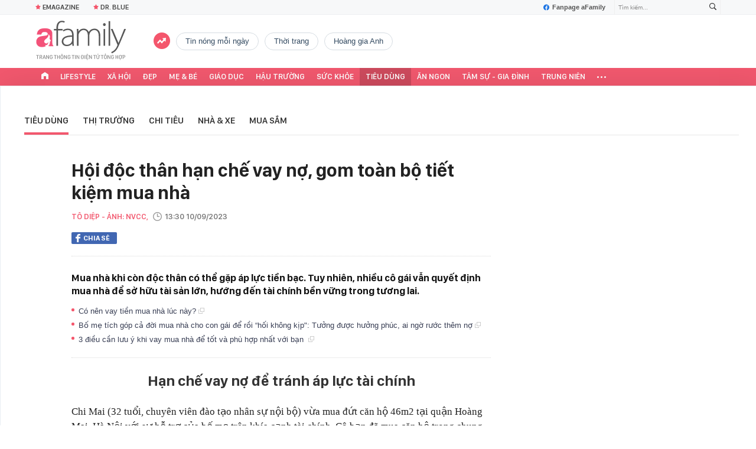

--- FILE ---
content_type: text/html; charset=UTF-8
request_url: https://afamily.vn/hoi-doc-than-han-che-vay-no-gom-toan-bo-tiet-kiem-mua-nha-20230909215322807.chn
body_size: 41721
content:
<!DOCTYPE html>
<html lang="vi">
<head>
    <meta http-equiv="Content-Type" content="text/html; charset=utf-8"/>
    <title>Hội độc thân hạn chế vay nợ, gom toàn bộ tiết kiệm mua nhà</title>
    <meta name="description" content="Mua nhà khi còn độc thân có thể gặp áp lực tiền bạc. Tuy nhiên, nhiều cô gái vẫn quyết định mua nhà để sở hữu tài sản lớn, hướng đến tài chính bền vững trong tương lai.">
    <meta name="keywords" content="mua nhà, tiền tiết kiệm,">
    <meta name="news_keywords" content="mua căn hộ;mua nhà">
    <meta property="og:title" content="Hội độc thân hạn chế vay nợ, gom toàn bộ tiết kiệm mua nhà">
    <meta property="og:description" content="Mua nhà khi còn độc thân có thể gặp áp lực tiền bạc. Tuy nhiên, nhiều cô gái vẫn quyết định mua nhà để sở hữu tài sản lớn, hướng đến tài chính bền vững trong tương lai.">
    <meta property="og:type" content="article" />
    <meta property="og:url" content="https://afamily.vn/hoi-doc-than-han-che-vay-no-gom-toan-bo-tiet-kiem-mua-nha-20230909215322807.chn" />
    <meta property="og:image" content="https://afamilycdn.com/zoom/600_315/150157425591193600/2023/9/9/avatar1694271078593-1694271079010338165679-0-0-314-600-crop-16942711461091727993094.png" />
    <meta property="og:image:type" content="image/jpg" />
    <meta property="og:image:width" content="600" />
    <meta property="og:image:height" content="315" />
    <meta property="twitter:image" content="https://afamilycdn.com/zoom/600_315/150157425591193600/2023/9/9/avatar1694271078593-1694271079010338165679-0-0-314-600-crop-16942711461091727993094.png" />
    <meta property="twitter:card" content="summary_large_image" />
    <link rel="canonical" href="https://afamily.vn/hoi-doc-than-han-che-vay-no-gom-toan-bo-tiet-kiem-mua-nha-20230909215322807.chn"/>
    <link  rel="alternate" media="only screen and (max-width: 640px)"  href="https://m.afamily.vn/hoi-doc-than-han-che-vay-no-gom-toan-bo-tiet-kiem-mua-nha-20230909215322807.chn" />
    <link rel="alternate" media="handheld" href="https://m.afamily.vn/hoi-doc-than-han-che-vay-no-gom-toan-bo-tiet-kiem-mua-nha-20230909215322807.chn" />
    <meta prefix="fb: http://ogp.me/ns/fb#" property="fb:app_id" content="1252484694782358" />
    <meta name="google-site-verification" content="toa0juwM2J5NpYj1sW5s_gNp7Fz9AjMmOhcDP9-6_64" />
    <meta name="viewport" content="width=device-width, initial-scale=1, maximum-scale=5, minimal-ui"/>
    <meta name="robots" content="max-image-preview:large,index,follow,all"/>
    <meta name="Language" content="vi"/>
    <meta name="distribution" content="Global"/>
    <meta name="revisit-after" content="1 days"/>
    <meta name="GENERATOR" content="https://afamily.vn">
    <meta name="RATING" content="GENERAL"/>
    <meta name="site_path" content="https://afamily.vn">
    <meta name="author" content="VCCorp.vn">
    <meta property="og:site_name" content="afamily.vn">
    <meta name="copyright" content="Copyright (c) by Công ty cổ phần VCCorp"/>
    <meta http-equiv="x-dns-prefetch-control" content="on"/>
    <link rel="dns-prefetch" href="https://static.mediacdn.vn/">
    <link rel="dns-prefetch" href="https://afamilycdn.com">
    <link rel="dns-prefetch" href="https://videothumbs.mediacdn.vn/">
    <link rel="dns-prefetch" href="https://videothumbs-ext.mediacdn.vn/">
    <meta property="fb:app_id" content="1252484694782358"/>
    <link rel="shortcut icon" href="https://afamilycdn.com/web_images/afamily32.png" type="image/png"/>
    <link rel="apple-touch-icon" sizes="57x57" href="https://afamilycdn.com/web_images/afamily57.png"/>
    <link rel="apple-touch-icon" sizes="60x60" href="https://afamilycdn.com/web_images/afamily60.png"/>
    <link rel="apple-touch-icon" sizes="72x72" href="https://afamilycdn.com/web_images/afamily72.png"/>
    <link rel="apple-touch-icon" sizes="76x76" href="https://afamilycdn.com/web_images/afamily76.png"/>
    <link rel="apple-touch-icon" sizes="114x114" href="https://afamilycdn.com/web_images/afamily114.png"/>
    <link rel="apple-touch-icon" sizes="120x120" href="https://afamilycdn.com/web_images/afamily120.png"/>
    <link rel="apple-touch-icon" sizes="128x128" href="https://afamilycdn.com/web_images/afamily128.png"/>
    <link rel="apple-touch-icon" sizes="144x144" href="https://afamilycdn.com/web_images/afamily144.png"/>
    <link rel="apple-touch-icon" sizes="152x152" href="https://afamilycdn.com/web_images/afamily152.png"/>
    <link rel="apple-touch-icon" sizes="180x180" href="https://afamilycdn.com/web_images/afamily180.png"/>
    <link rel="icon" type="image/png" href="https://afamilycdn.com/web_images/afamily32.png" sizes="32x32"/>
    <link rel="icon" type="image/png" href="https://afamilycdn.com/web_images/afamily192.png" sizes="192x192"/>
    <link rel="icon" type="image/png" href="https://afamilycdn.com/web_images/afamily96.png" sizes="96x96"/>
    <link rel="icon" type="image/png" href="https://afamilycdn.com/web_images/afamily16.png" sizes="16x16"/>
    <script>
    function getMeta(t) {
        let e = document.getElementsByTagName("meta");
        for (let n = 0; n < e.length; n++) if (e[n].getAttribute("name") === t) return e[n].getAttribute("content");
        return ""
    }

    function loadJsAsync(jsLink, callback, callbackEr) {
        const scripts = Array.from(document.getElementsByTagName("script"));
        const existingScript = scripts.find(script => script.src === jsLink);

        if (existingScript) {
            if (typeof callback === "function") callback();
            return;
        }

        const scriptEl = document.createElement("script");
        scriptEl.type = "text/javascript";
        scriptEl.async = true;
        scriptEl.src = jsLink;

        if (typeof callback === "function") {
            scriptEl.onload = callback;
        }

        if (typeof callbackEr === "function") {
            scriptEl.onerror = callbackEr;
        }

        document.head.appendChild(scriptEl);
    }
    function loadCss(t) {
        var e = document.getElementsByTagName("head")[0], s = document.createElement("link");
        s.rel = "stylesheet", s.type = "text/css", s.href = t, s.media = "all", e.appendChild(s)
    }
    function checkRunInitScroll() {
        if (typeof runinitscroll != "undefined" && runinitscroll.length >= 1) {
            runinitscroll[0]();
            var len = runinitscroll.length;
            var arr = [];
            for (var i = 1; i < len; i++) {
                arr.push(runinitscroll[i]);
            }
            runinitscroll = arr;
        }
        window.setTimeout(function () {
            checkRunInitScroll();
        }, 1);
    }
    setTimeout(function () {
        let e = !1;

        let runInitScrollTimeout = pageSettings.allow3rd ? 1 : 3000;

        function t() {
            try {
                e || (e = !0, document.removeEventListener("scroll", t), function () {
                    let e = document.createElement("script");
                    e.async = !0, e.setAttribute("data-ad-client", ""), document.head.appendChild(e), e.src = ""
                }(), document.removeEventListener("mousemove", t), document.removeEventListener("mousedown", t), document.removeEventListener("touchstart", t)), setTimeout(function () {
                    checkRunInitScroll();
                }, runInitScrollTimeout)

            } catch (err) {
                console.log("init --" + err);
            }
        }
        document.addEventListener("scroll", t, { passive: true }), document.addEventListener("mousemove", t), document.addEventListener("mousedown", t), document.addEventListener("touchstart", t, { passive: true }), document.addEventListener("load", function () {
            document.body.clientHeight != document.documentElement.clientHeight && 0 == document.documentElement.scrollTop && 0 == document.body.scrollTop || t()
        })
    }, 1);
    var hdUserAgent = getMeta("uc:useragent");
    var isNotAllow3rd = hdUserAgent.includes("not-allow-ads");
    var isNotAllowAds = hdUserAgent.includes("not-allow-ads");
    var pageSettings = {
        Domain: "https://afamily.vn",
        sharefbApiDomain: "https://sharefb.cnnd.vn",
        videoplayer: "https://vcplayer.mediacdn.vn",
        VideoToken: "[base64]",
        commentSiteName: "afamily",
        DomainUtils: "https://utils3.cnnd.vn",
        imageDomain: "https://afamilycdn.com",
        DomainApiVote: "https://eth.cnnd.vn",
        allow3rd: true && !isNotAllow3rd,
        allowAds: true && !isNotAllow3rd,
        DomainUtils2: "https://s3.afamily.vn",
        DOMAIN_API_NAME_SPACE: 'afamily',
        allowComment: "False",
    };
    var Domain = "https://afamily.vn";
    var afDomain = {
        web: "https://afamily.vn"
    };
    var domainApi = {
        web: "https://s3.afamily.vn",
        popup: "https://s3.afamily.vn",
        imageStorage: "https://afamilycdn.com"
    };
</script>
<script type="text/javascript">
    var appSettings = {
        domain: "https://afamily.vn",
        ajaxDomain: "https://s3.afamily.vn",
        ajaxDomain2: "https://s3.afamily.vn",
        domainPopup: "https://s3.afamily.vn",
        signalrHost: "",
        sharefbApiDomain: "https://sharefb.cnnd.vn",
        videoplayer: "https://vcplayer.mediacdn.vn",
        imageStorage: "https://afamilycdn.com",
        videoImageDomain: "https://videothumbs.mediacdn.vn",
        allowSignalr: false,
        quizApiNamespace: 'imsafa.cnnd.vn',
        quizApiUserName: 'userName',
        apiK14Domain: "https://kenh14s.cnnd.vn",
        allowComment: "False",
        popupVersion2: false,// cờ popup mới
        DomainUtils: "https://utils3.cnnd.vn",
    };
</script>
                <!-- GOOGLE SEARCH STRUCTURED DATA FOR ARTICLE -->
<script type="application/ld+json">
{
    "@context": "http://schema.org",
    "@type": "NewsArticle",
    "mainEntityOfPage":{
        "@type":"WebPage",
        "@id":"https://afamily.vn/hoi-doc-than-han-che-vay-no-gom-toan-bo-tiet-kiem-mua-nha-20230909215322807.chn"
    },
    "headline": "Hội độc thân hạn chế vay nợ, gom toàn bộ tiết kiệm mua nhà",
    "description": "Mua nhà khi còn độc thân có thể gặp áp lực tiền bạc. Tuy nhiên, nhiều cô gái vẫn quyết định mua nhà để sở hữu tài sản lớn, hướng đến tài chính bền vững trong tương lai.",
    "image": {
        "@type": "ImageObject",
        "url": "https://afamilycdn.com/zoom/700_438/150157425591193600/2023/9/9/avatar1694271078593-1694271079010338165679-0-51-314-553-crop-16942711059211634999020.png",
        "width" : 700,
        "height" : 438
    },
    "datePublished": "2023-09-10T13:30:00+07:00",
        "author": {
        "@type": "Person",
        "name": "Tô Diệp - Ảnh: NVCC"
    },
    "publisher": {
        "@type": "Organization",
        "name": "https://afamily.vn",
        "logo": {
            "@type": "ImageObject",
           "url": "",
            "width": 70,
            "height": 70
        }
    }
}
</script>
<!-- GOOGLE BREADCRUMB STRUCTURED DATA -->
<script type="application/ld+json">
{
    "@context": "http://schema.org",
    "@type": "BreadcrumbList",
    "itemListElement": [
        {
            "@type": "ListItem",
            "position": 1,
            "item": {
                "@id": "https://afamily.vn",
                "name": "Trang chủ"
            }
        }
              ,{
        "@type": "ListItem",
        "position":2,
            "item": {
                "@id": "https://afamily.vn/tieu-dung.chn",
                "name": "Tiêu dùng"
            }
        }
    ]
}
</script>
<script type="application/ld+json">
        {
        "@context": "http://schema.org",
        "@type": "Organization",
        "name":"afamily.vn",
        "url": "https://afamily.vn",
         "logo": "https://afamilycdn.com/mob_images/afamily60.png",
        "email": "mailto: mailto:contact@afamily.vn",
        "sameAs":[
                "https://www.facebook.com/afamilyvccorp/"
                    ,"https://www.youtube.com/channel/UCFNpCBbk0lsAenpFi9dbWcA"
                    ,"https://twitter.com/afamilyvccorp"
             ],
    "contactPoint": [{
        "@type": "ContactPoint",
        "telephone": "+842473095555",
        "contactType": "customer service"
        }],
        "address": {
            "@type": "PostalAddress",
            "addressLocality": "Thanh Xuân",
            "addressRegion": "Hà Nội",
            "addressCountry": "Việt Nam",
            "postalCode":"100000",
            "streetAddress": "Tầng 21, Tòa nhà Center Building - Hapulico Complex, Số 1 Nguyễn Huy Tưởng, Thanh Xuân, Hà Nội"
            }
        }
</script>
<script type="text/javascript">
        var _ADM_Channel = '%2ftieu-dung%2fdetail%2f';
    </script>


        <link href="https://static.mediacdn.vn/afamily/web_css/20251011/afamily.detail.min.css" rel="stylesheet">
<script>
    if (!isNotAllow3rd) {
            loadJsAsync('https://adminplayer.sohatv.vn/resource/init-script/playerInitScript.js', function () {
        });
    }
</script>

<style>
    .VCSortableInPreviewMode.alignCenter[type=insertembedcode] {
        text-align: center;
    }
    .af-detail-m .afw-body .w1040 .afc-body .w700 .box-tin-noi-bat .afcnsc-content .afcnscc-left .lozad-video {
        width: 100% !important;
    }
    .VCCSortableInPreviewMode[type=BeforeAfter] img {
        max-width: 100% !important;
    }
    .VCSortableInPreviewMode {
        text-align: center;
    }
    .afcb-content .afcbc-body .VCSortableInPreviewMode {
        margin-left: 15px;
    }
</style>
    <style>
    .link-source-wrapper{
        width: 100%!important;
    }
    .link-source-name { text-align: left; width: 100%; padding: 10px 15px; font-family: SFD-Semibold;}
    .time-source-detail { float: right; color: #888888 !important; font-size: 12px; font-weight: 400; }
    span.btn-copy-link-source2 svg path { fill: #333333; }
    .link-source-name .btn-copy-link-source2 { margin-left: 12px !important; font-size: 12px; }
    span.btn-copy-link-source-1{margin-left: 10px; font-family: SFD-Semibold;}
    span.btn-copy-link-source-1 i{font-family: SFD-Semibold;}
    .VCSortableInPreviewMode:not(.alignJustifyFull)[type="Photo"] {
        margin-left: 0 !important;
    }

</style>
        <style>
        .afcbcbstul-link::first-letter { text-transform: uppercase }

        .af-detail-l .sticker-detail { padding-left: 80px; }

        .VCSortableInPreviewMode[type="reviewfilm"] .box-content-right .box-content-right-details ul li.broadcastSchedule::before { background-image: url("[data-uri]"); }

        /************ Box suggest story ***********/
        .VCSortableInPreviewMode[type="longstory"] { font-family: "SF", "SF Pro Display"; background: #f7f7f7; display: flex; flex-direction: column; justify-content: center; align-items: flex-start; padding: 15px; cursor: pointer }

        .VCSortableInPreviewMode[type="longstory"] .title { font-family: "SF", "SF Pro Display"; font-weight: bold; font-size: 13px; line-height: 18px; text-transform: uppercase; color: #111111; padding: 0; margin-bottom: 8px; }

        .VCSortableInPreviewMode[type="longstory"] .line { display: inline-block; height: 1px; width: 100%; background-color: #d6dce2; }

        .VCSortableInPreviewMode[type="longstory"] .long-story-content { width: 100%; margin-top: 8px; display: flex; }

        .VCSortableInPreviewMode[type="longstory"] .long-story-content .box-content-left { width: 105px; height: 130px; overflow: hidden; background: #f3f3f3; }

        .VCSortableInPreviewMode[type="longstory"] .long-story-content .box-content-left .poster-wrap { background: #f3f3f3; text-align: center; display: flex; align-items: center; justify-content: center; flex-grow: 1; margin-bottom: 0; height: 100%; }

        .VCSortableInPreviewMode[type="longstory"] .long-story-content .box-content-left .photo-media { width: 100%; height: 100%; object-fit: cover; display: block; }

        .VCSortableInPreviewMode[type="longstory"] .long-story-content .box-content-right { width: calc(100% - (105px + 26px)); height: 130px; padding: 0 16px; text-align: left; }

        .VCSortableInPreviewMode[type="longstory"] .long-story-content .box-content-right .box-content-title { font-family: "SF", "SF Pro Display"; color: #111111; font-weight: 600; font-size: 17px; line-height: 24px; margin: 0; padding: 0; margin-bottom: 5px; }

        .VCSortableInPreviewMode[type="longstory"] .long-story-content .box-content-right .box-content-author { font-family: "SF", "SF Pro Display"; font-weight: 500; font-size: 13px; line-height: 16px; text-transform: uppercase; color: #6f6f6f; letter-spacing: 0.2px; margin-bottom: 5px; }

        .VCSortableInPreviewMode[type="longstory"] .long-story-content .box-content-right .box-content-right-details { margin-bottom: 5px; }

        .VCSortableInPreviewMode[type="longstory"] .long-story-content .box-content-right .box-content-right-details ul { list-style-type: none; padding: 0; margin: 0; display: flex; flex-wrap: wrap; }

        .VCSortableInPreviewMode[type="longstory"] .long-story-content .box-content-right .box-content-right-details ul li { font-family: "SF", "SF Pro Display"; font-size: 13px; line-height: 16px; color: #6f6f6f; margin-right: 16px; padding-left: 24px; position: relative; list-style: none; letter-spacing: 0.2px; }

        .VCSortableInPreviewMode[type="longstory"] .long-story-content .box-content-right .box-content-right-details ul li:last-child { margin-right: 0; }

        .VCSortableInPreviewMode[type="longstory"] .long-story-content .box-content-right .box-content-right-details ul li::before { position: absolute; content: ""; display: inline-block; width: 16px; height: 16px; left: 0; background-repeat: no-repeat; background-position: center; background-size: 100%; }

        .VCSortableInPreviewMode[type="longstory"] .long-story-content .box-content-right .box-content-right-details ul li.rating::before { background-image: url("[data-uri]"); }

        .VCSortableInPreviewMode[type="longstory"] .long-story-content .box-content-right .box-content-right-details ul li.chapter::before { background-image: url("[data-uri]"); }

        .VCSortableInPreviewMode[type="longstory"] .long-story-content .box-content-right .box-content-right-status { line-height: 16px; }

        .VCSortableInPreviewMode[type="longstory"] .long-story-content .box-content-right .box-content-right-status .status { padding: 4px 6px; background: #1d1d1d; border-radius: 6px; font-family: "SF", "SF Pro Display"; font-weight: 600; font-size: 9px; line-height: 9px; color: #ffffff; }

        .VCSortableInPreviewMode[type="longstory"] .long-story-content .box-content-right .box-content-right-review { margin-top: 5px; display: -webkit-box; -webkit-line-clamp: 2; -webkit-box-orient: vertical; overflow: hidden; }

        .VCSortableInPreviewMode[type="longstory"] .long-story-content .box-content-right .box-content-right-review p { font-family: "SF", "SF Pro Display"; font-weight: 400; font-size: 13px; line-height: 18px; color: #888888; letter-spacing: 0.2px; }

        .VCSortableInPreviewMode[type="longstory"] .long-story-content .box-content-right-btn-chapter { width: 26px; height: 130px; position: relative; background: #e0e0e0; border-radius: 6px; }

        .VCSortableInPreviewMode[type="longstory"] .long-story-content .box-content-right-btn-chapter::before { content: ""; position: absolute; display: inline-block; background-repeat: no-repeat; background-position: center; background-size: 100%; background-image: url("[data-uri]"); width: 6px; height: 16px; top: 50%; left: 50%; transform: translate(-50%, -50%); -webkit-transform: translate(-50%, -50%); -moz-transform: translate(-50%, -50%); -ms-transform: translate(-50%, -50%); -o-transform: translate(-50%, -50%); }

        .modal-desc { font-size: 18px; }
        .vceditor-content .VCSortableInPreviewMode[type="LayoutAlbum"] {
            margin-left: 0;
            width: 100%;
        }
        .af-tts {
            width: 365px
        }
    </style>
    <script>
        var xmlFile = 'https://static.mediacdn.vn/afamily/image/dev-sprites.svg';
    </script>
    <style>
        /* .afw-menu-wrapper-sticky .afwmwhu-li-home-sticky a, .afw-menu-wrapper .afwmwhu-li-home a, .afw-menu-wrapper .expand-menu a {display: flex;align-items: center;height: 30px;margin-top: -1px} */
        .lozad-video{max-width: 100%}
    </style>
</head>
<body>
<script>
    const siteMobile = false;
    const atmScript = siteMobile ? 'ATM5BEGFGDYF0.js' : 'ATMSX5DHH62M9.js';
    if (pageSettings.allow3rd) {
        loadJsAsync(`https://deqik.com/tag/corejs/${atmScript}`);
        if (!siteMobile){
            loadJsAsync('https://media1.admicro.vn/core/adm_tracking.js');
        }
        window.atmDataLayer = window.atmDataLayer || [];

        function admicroTag(a) {
            atmDataLayer.push(a);
        }

        admicroTag({"atm.start": (new Date).getTime(), event: atmScript});
    }
</script>
<!-- admicro async-->
    <script>
        var admicroAD = admicroAD || {};
            admicroAD.unit = admicroAD.unit || [];
        if (pageSettings.allow3rd) {
            function cbErAdsCore() {window.arferrorload = true;}
            loadJsAsync('https://media1.admicro.vn/core/admcore.js', "", callbackEr = cbErAdsCore);
        }
    </script>

    <script>
        if (pageSettings.allow3rd) {
            if (typeof tagparam != 'undefined') {
                if (tagparam.indexOf('house-n-home') >= 0) {
                    window['admicroAnalyticsObject'] = 'admicro_analytics';
                    window['admicro_analytics'] = window['admicro_analytics'] || function () {
                        (window['admicro_analytics_q'] = window['admicro_analytics_q'] || []).push(arguments);
                    };
                    window['admicro_analytics'].t = 1 * new Date();
                    var a = document.createElement("script");
                    a.type = "text/javascript";
                    a.async = !0;
                    a.src = "//static.amcdn.vn/core/analytics.js";
                    var b = document.getElementsByTagName("script")[0];
                    b.parentNode.insertBefore(a, b);

                    window.admicro_analytics_q = window.admicro_analytics_q || [];
                    window.admicro_analytics_q.push({
                        event: "pageviews",
                        domain: 'housenhome.com.vn',
                        id: 6961
                    });
                }
            }
        }
    </script>
    <script>
        var arrAdmZone = [];
        function initArrAdmZone(from) {
            const zoneElements = document.querySelectorAll('zone[id]:not(.pushed),div[id^=admzone]:not(.pushed),div[id^=zone]:not(.pushed)');

            for (const zone of zoneElements) {
                const adsId = zone.getAttribute('id');
                arrAdmZone.push(adsId);
                zone.classList.add('pushed');
            }

            console.log('initArrAdmZone ' + from, arrAdmZone);
        }

        document.addEventListener("DOMContentLoaded", function () {
            initArrAdmZone("DOMContentLoaded");
        });

        (runinit = window.runinit || []).push(function () {
            $(document).ajaxComplete(function () {
                initArrAdmZone('document ajaxComplete');
            });
        });
    </script>
<script>
    if (pageSettings.allow3rd) {
        (function () {
            function d(b, c, e) { var a = document.createElement("script"); a.type = "text/javascript"; a.async = !0; a.src = b; 2 <= arguments.length && (a.onload = c, a.onreadystatechange = function () { 4 != a.readyState && "complete" != a.readyState || c() }); a.onerror = function () { if ("undefined" != typeof e) try { e() } catch (g) { } }; document.getElementsByTagName("head")[0].appendChild(a) } function f() {
                if ("undefined" == typeof window.ADMStorageFileCDN) setTimeout(function () { f() }, 500); else if ("undefined" != typeof window.ADMStorageFileCDN.corejs &&
                    "undefined" != typeof window.ADMStorageFileCDN.chkCorejs && 0 == window.ADMStorageFileCDN.chkCorejs) if (window.ADMStorageFileCDN.chkCorejs = !0, "string" == typeof window.ADMStorageFileCDN.corejs) d(window.ADMStorageFileCDN.corejs); else if ("undefined" != typeof window.ADMStorageFileCDN.corejs) for (var b = 0, c = window.ADMStorageFileCDN.corejs.length; b < c; b++)d(window.ADMStorageFileCDN.corejs[b])
            } f()
        })();
    }
</script>
<script>
    if (pageSettings.allow3rd) {
        (function (w, d, s, l, i) {
            w[l] = w[l] || [];
            w[l].push({
                'gtm.start':
                    new Date().getTime(), event: 'gtm.js'
            });
            var f = d.getElementsByTagName(s)[0],
                j = d.createElement(s), dl = l != 'dataLayer' ? '&l=' + l : '';
            j.async = true;
            j.src =
                'https://www.googletagmanager.com/gtm.js?id=' + i + dl;
            f.parentNode.insertBefore(j, f);
        })(window, document, 'script', 'dataLayer', 'GTM-NXS3J6S');
        loadJsAsync('https://static.amcdn.vn/tka/cdn.js');
    }
</script>
<script type="text/javascript">
    if (pageSettings.allow3rd) {
        (function () {
            var img = new Image();
            var pt = (document.location.protocol == "https:" ? "https:" : "http:");
            img.src = pt + '//lg1.logging.admicro.vn/ftest?url=' + encodeURIComponent(document.URL);
            var img1 = new Image();
            img1.src = pt + '//amcdn.vn/ftest?url=' + encodeURIComponent(document.URL);
        })();
    }
</script>
<svg id="sprites" class="hidden"></svg>
<div id="admWrapsite">
    <div class="af-wrapper af-home af-list af-detail-m af-detail-l">
                    <section class="afw-toolbar">

    <div class="w1160">
        <div class="toolbar-search-wrapper fr">
            <p id="txt-search-on-header" contenteditable="true" data-placeholder="Tìm kiếm..."></p>
            <a href="javascript:;" rel="nofollow" title="Tìm kiếm" class="t-search-submit-btn search"
                id="btn-search-on-header">
                <span class="t-search-icon">
                    <svg width="12" height="12">
                        <use xlink:href="#svg-icon-search"></use>
                    </svg>
                </span>
            </a>
        </div>
        <a href="https://www.facebook.com/afamilyvccorp" target="_blank" rel="nofollow" class="fanpagefb fr">
            <svg width="10" height="11">
                <use xlink:href="#svg-icon-page-fb"></use>
            </svg>
            Fanpage aFamily
        </a>
    </div>
    <div class="w1160">
        <ul class="afwt-ul fl" id="insert-box-top-topic">
            
            <li class="afwtu-li">
                <a href="/mua-nao-benh-nay.html" title="Dr. Blue"><span class="sprite-af bg-star"></span>Dr. Blue</a>
            </li>
            <li class="afwtu-li">









            </li>
        </ul>
    </div>

</section>

<div class="afw-logo-menu ">
    
    <header class="afw-logo">
        <div class="w1160 pr 33">
            <a href="/" title="Tin tức làm đẹp, giải trí, phụ nữ, cuộc sống gia đình, thời trang"
                class="sprite-af bg-logo afwl-logo logo_tet">
            </a>
            <div class="afwl-trending" id="insert-box-tag-trending"></div>

            <div class="header-kinglive-status hidden fr">
    <a href="http://wechoice.vn/gala.htm" class="kinglive-btn" target="_blank" rel="nofollow">
                    <span class="kinglive-video-preview">
                        <span class="kinglive-vp-wrapper" data-width="180px" data-height="100px" data-vid="" data-thumb="">
                        </span>
                    </span>
        <span class="kinglive-btn-cta">
            <span class="kinglive-btn-status clearfix">
                <span class="broadcast-icon fl">
                    <svg width="13" height="9" viewBox="0 0 13 9">
                        <path d="M12.866,5.747 C12.780,6.162 12.655,6.560 12.493,6.942 C12.331,7.323 12.136,7.689 11.907,8.037 C11.679,8.386 11.423,8.706 11.139,8.998 L10.089,8.348 C10.099,8.339 10.109,8.329 10.120,8.320 C10.130,8.310 10.135,8.301 10.135,8.291 C10.145,8.282 10.155,8.273 10.165,8.263 C10.175,8.254 10.185,8.244 10.196,8.235 C10.632,7.745 10.992,7.175 11.276,6.525 C11.560,5.875 11.702,5.206 11.702,4.518 C11.702,3.802 11.570,3.128 11.306,2.497 C11.043,1.866 10.683,1.300 10.226,0.801 C10.185,0.754 10.165,0.733 10.165,0.737 C10.165,0.742 10.140,0.721 10.089,0.674 L11.185,-0.005 C11.459,0.297 11.710,0.620 11.938,0.963 C12.166,1.307 12.356,1.668 12.508,2.045 C12.661,2.422 12.780,2.813 12.866,3.218 C12.952,3.623 12.995,4.042 12.995,4.475 C12.995,4.909 12.952,5.333 12.866,5.747 ZM10.394,4.518 C10.394,5.074 10.292,5.599 10.089,6.094 C9.886,6.588 9.607,7.034 9.252,7.429 L8.202,6.779 C8.476,6.478 8.694,6.136 8.857,5.755 C9.019,5.373 9.100,4.970 9.100,4.546 C9.100,4.103 9.016,3.689 8.849,3.302 C8.682,2.916 8.451,2.572 8.157,2.271 L9.252,1.606 C9.607,1.993 9.886,2.436 10.089,2.935 C10.292,3.434 10.394,3.962 10.394,4.518 ZM6.500,6.000 C5.672,6.000 5.000,5.328 5.000,4.500 C5.000,3.672 5.672,3.000 6.500,3.000 C7.328,3.000 8.000,3.672 8.000,4.500 C8.000,5.328 7.328,6.000 6.500,6.000 ZM3.897,4.546 C3.897,4.970 3.978,5.373 4.140,5.755 C4.302,6.136 4.520,6.478 4.794,6.779 L3.744,7.429 C3.389,7.034 3.110,6.588 2.907,6.094 C2.705,5.599 2.603,5.074 2.603,4.518 C2.603,3.962 2.705,3.434 2.907,2.935 C3.110,2.436 3.389,1.993 3.744,1.606 L4.840,2.271 C4.546,2.572 4.315,2.916 4.148,3.302 C3.980,3.689 3.897,4.103 3.897,4.546 ZM2.771,0.801 C2.314,1.300 1.954,1.866 1.690,2.497 C1.426,3.128 1.295,3.802 1.295,4.518 C1.295,5.206 1.437,5.875 1.721,6.525 C2.005,7.175 2.365,7.745 2.801,8.235 C2.811,8.244 2.821,8.254 2.831,8.263 C2.841,8.273 2.852,8.282 2.862,8.291 C2.862,8.301 2.867,8.310 2.877,8.320 C2.887,8.329 2.897,8.339 2.907,8.348 L1.858,8.998 C1.574,8.706 1.317,8.386 1.089,8.037 C0.861,7.689 0.666,7.323 0.504,6.942 C0.341,6.560 0.217,6.162 0.131,5.747 C0.044,5.333 0.001,4.909 0.001,4.475 C0.001,4.042 0.044,3.623 0.131,3.218 C0.217,2.813 0.339,2.422 0.496,2.045 C0.653,1.668 0.843,1.307 1.066,0.963 C1.289,0.620 1.538,0.297 1.812,-0.005 L2.907,0.674 C2.857,0.721 2.831,0.742 2.831,0.737 C2.831,0.733 2.811,0.754 2.771,0.801 Z" fill="#fff"></path>
                    </svg>
                </span>
                <span class="broadcast-time"></span>
                <span class="kinglive-cta-icon fr">
                    <svg width="8" height="8" viewBox="0 0 8 8">
                        <path d="M7.115,3.996 L8.000,3.996 L8.000,7.996 L-0.000,7.996 L-0.000,-0.004 L4.000,-0.004 L4.000,0.892 L0.885,0.892 L0.885,7.111 L7.115,7.111 L7.115,3.996 ZM8.000,-0.004 L8.000,3.111 L7.115,3.111 L7.115,1.517 L4.448,4.184 L3.823,3.559 L6.490,0.892 L4.885,0.892 L4.885,-0.004 L8.000,-0.004 Z" fill="#fff"></path>
                    </svg>
                </span>
            </span>
            <span class="kinglive-btn-info clearfix">
                <b></b>
            </span>
        </span>
    </a>
</div>

        </div>
    </header>

    <nav class="afw-menu-wrapper">
        <div class="afwmw-header">
            <div class="w1160 clearfix">
                <div class="menu3 w1160 fl">
                    <ul class="afwmwh-ul menu-wrap">
                        <li class="afwmwhu-li afwmwhu-li-home"  data-marked-zoneid="af_detail_backtohome" >
                            <a title="Trang chủ" href="/" class="">
                                <i>
                                    <svg width="12px" height="12px">
                                        <use xlink:href="#svg-icon-home"></use>
                                    </svg>
                                </i>
                            </a>
                        </li>
                        <li class="afwmwhu-li afwmwhu-li-home-sticky"  data-marked-zoneid="af_detail_backtohome" >
                            <a title="Trang chủ" href="/" class="">
                                <i>
                                    <svg width="12px" height="12px">
                                        <use xlink:href="#svg-icon-home2"></use>
                                    </svg>
                                </i>
                            </a>
                        </li>
                        
                        <li class="afwmwhu-li"><a title="Lifestyle" href="/lifestyle.chn">Lifestyle</a></li>
                        <li class="afwmwhu-li"><a title="Xã hội" href="/xa-hoi.chn">Xã hội</a></li>
                        
                        <li class="afwmwhu-li"><a title="Đẹp" href="/dep.chn">Đẹp</a></li>
                        <li class="afwmwhu-li">
                            <a title="Mẹ &amp; Bé" href="/me-va-be.chn">Mẹ &amp; Bé</a>
                            <div class="menu-boxchild-wrap" style="display: none;">
                                <div class="menu-boxchild" style="height: 333px;">
                                    <div><span><i class="sprite "></i>Mang thai sau sinh</span>
                                        <ul>
                                            <li><a title="40 tuần thai kỳ" href="/40-tuan-thai-ky.html">40
                                                    tuần thai kỳ</a>
                                            </li>
                                            <li><a title="Dinh dưỡng mang thai"
                                                    href="/dinh-duong-mang-thai.html">Dinh dưỡng mang
                                                    thai</a></li>
                                            <li><a title="Rắc rối khi mang thai"
                                                    href="/rac-roi-khi-mang-thai.html">Rắc rối khi mang
                                                    thai</a></li>
                                            <li><a title="Địa chỉ khám thai" href="/dia-chi-kham-thai.html">Địa
                                                    chỉ khám thai</a>
                                            </li>
                                            <li><a title="Chuyện đi đẻ" href="/chuyen-di-de.html">Chuyện đi
                                                    đẻ</a></li>
                                            <li><a title="Sau khi sinh" href="/sau-khi-sinh.html">Sau khi
                                                    sinh</a></li>
                                        </ul>
                                    </div>
                                    <div style="margin-bottom: 0px;"><span><i class="sprite "></i>Trẻ từ 0-1
                                            tuổi</span>
                                        <ul>
                                            <li><a title="Nuôi con bằng sữa mẹ"
                                                    href="/nuoi-con-bang-sua-me.html">Nuôi con bằng sữa
                                                    mẹ</a></li>
                                            <li><a title="Trẻ sơ sinh " href="/tre-so-sinh.html">Trẻ sơ
                                                    sinh </a></li>
                                            <li><a title="Lịch tiêm chủng cho trẻ"
                                                    href="/lich-tiem-chung-cho-tre.html">Lịch tiêm chủng cho
                                                    trẻ</a></li>
                                            <li><a title="Luyện ngủ cho con"
                                                    href="/luyen-ngu-cho-con.html">Luyện ngủ cho con</a>
                                            </li>
                                            <li><a title="Cho con ăn dặm" href="/cho-con-an-dam.html">Cho
                                                    con ăn dặm</a>
                                            </li>
                                        </ul>
                                    </div>
                                </div>
                                <div class="menu-boxchild" style="height: 333px;">
                                    <div><span><i class="sprite "></i>Trẻ từ 1-3 tuổi</span>
                                        <ul>
                                            <li><a title="Phát triển chiều cao"
                                                    href="/phat-trien-chieu-cao.html">Phát triển chiều
                                                    cao</a></li>
                                            <li><a title="Giúp bé tăng cân"
                                                    href="/giup-be-tang-can.html">Giúp
                                                    bé tăng cân</a>
                                            </li>
                                            <li><a title="Sức khỏe trẻ em" href="/suc-khoe-tre-em.html">Sức
                                                    khỏe trẻ em</a>
                                            </li>
                                            <li><a title="Khủng hoảng tuổi lên 2"
                                                    href="/khung-hoang-tuoi-len-2.html">Khủng hoảng tuổi lên
                                                    2</a></li>
                                            <li><a title="Dinh dưỡng cho trẻ"
                                                    href="/dinh-duong-cho-tre.html">Dinh dưỡng cho trẻ</a>
                                            </li>
                                        </ul>
                                    </div>
                                    <div style="margin-bottom: 0px;"><span><i class="sprite "></i>Trẻ từ 3-6
                                            tuổi</span>
                                        <ul>
                                            <li><a title="Phát triển vận động cho bé"
                                                    href="/phat-trien-van-dong-cho-be.html">Phát triển vận
                                                    động cho bé</a>
                                            </li>
                                            <li><a title="Dạy con thông minh"
                                                    href="/day-con-thong-minh.html">Dạy con thông minh</a>
                                            </li>
                                            <li><a title="Cảnh báo tai nạn trẻ em"
                                                    href="/canh-bao-tai-nan-tre-em.html">Cảnh báo tai nạn
                                                    trẻ em</a></li>
                                            <li><a title="Tâm Lý Trẻ Nhỏ" href="/tam-ly-tre-nho.html">Tâm
                                                    Lý Trẻ Nhỏ</a>
                                            </li>
                                            <li><a title="Chơi với con" href="/choi-voi-con.html">Chơi với
                                                    con</a></li>
                                        </ul>
                                    </div>
                                </div>
                            </div>
                        </li>
                        <li class="afwmwhu-li"><a title="Giáo dục" href="/giao-duc.chn">Giáo dục</a></li>
                        <li class="afwmwhu-li"><a title="Hậu trường" href="/hau-truong.chn">Hậu trường</a></li>
                        
                        <li class="afwmwhu-li">
                            <a title="Sức khỏe" href="/suc-khoe.chn">Sức khỏe</a>
                            <div class="menu-boxchild-wrap" style="left: -31.9062px; display: none;">
                                <div class="menu-boxchild" style="height: 243px;">
                                    <div><span><img width="16" height="16"
                                                src="https://afamilycdn.com/aXlVVke6vNiJy6Dkk4fn5Lwt3G05E/Image/2013/07/02-Suc-khoe-sinh-san-c0a70.png"
                                                alt="icon">Sức khỏe sinh sản</span>
                                        <ul>
                                            <li><a title="Khả năng sinh sản"
                                                    href="/kha-nang-sinh-san.html">Khả năng sinh sản</a>
                                            </li>
                                            <li><a title="Bệnh phụ khoa" href="/benh-phu-khoa.html">Bệnh
                                                    phụ khoa</a>
                                            </li>
                                            <li><a title="Hiếm muộn" href="/hiem-muon.html">Hiếm muộn</a>
                                            </li>
                                        </ul>
                                    </div>
                                    <div style="margin-bottom: 0px;"><span><img width="16" height="16"
                                                src="https://afamilycdn.com/aXlVVke6vNiJy6Dkk4fn5Lwt3G05E/Image/2013/07/03-Suc-khoe-tinh-duc-c0a70.png"
                                                alt="icon">Sức khỏe tình dục</span>
                                        <ul>
                                            <li><a title="Chuyện phòng the"
                                                    href="/chuyen-phong-the.html">Chuyện
                                                    phòng the</a>
                                            </li>
                                            <li><a title="Bệnh tình dục" href="/benh-tinh-duc.html">Bệnh
                                                    tình dục</a>
                                            </li>
                                            <li><a title="Nhu cầu sinh lý" href="/nhu-cau-sinh-ly.html">Nhu
                                                    cầu sinh lý</a>
                                            </li>
                                        </ul>
                                    </div>
                                </div>
                                <div class="menu-boxchild" style="height: 243px;">
                                    <div><span><img width="16" height="16"
                                                src="https://afamilycdn.com/aXlVVke6vNiJy6Dkk4fn5Lwt3G05E/Image/2013/07/04-Benh-van-phong-c0a70.png"
                                                alt="icon">Bệnh văn phòng</span>
                                        <ul>
                                            <li><a title="Bệnh xương khớp" href="/benh-xuong-khop.html">Bệnh
                                                    xương khớp</a>
                                            </li>
                                            <li><a title="Bệnh về mắt" href="/benh-ve-mat.html">Bệnh về
                                                    mắt</a></li>
                                            <li><a title="Bệnh về da" href="/benh-ve-da.html">Bệnh về
                                                    da</a></li>
                                            <li><a title="Bệnh tiêu hóa" href="/benh-tieu-hoa.html">Bệnh
                                                    tiêu hóa</a>
                                            </li>
                                        </ul>
                                    </div>
                                    <div style="margin-bottom: 0px;"><span><img width="16" height="16"
                                                src="https://afamilycdn.com/aXlVVke6vNiJy6Dkk4fn5Lwt3G05E/Image/2013/07/05-Phong-benh-c0a70.png"
                                                alt="icon">Phòng bệnh</span>
                                        <ul>
                                            <li><a title="Thực phẩm phòng bệnh"
                                                    href="/thuc-pham-phong-benh.html">Thực phẩm phòng
                                                    bệnh</a></li>
                                            <li><a title="Thói quen có lợi"
                                                    href="/thoi-quen-co-loi.html">Thói
                                                    quen có lợi</a>
                                            </li>
                                            <li><a title="Thói quen có hại"
                                                    href="/thoi-quen-co-hai.html">Thói
                                                    quen có hại</a>
                                            </li>
                                        </ul>
                                    </div>
                                </div>
                                <div class="menu-boxchild last" style="height: 243px;">
                                    <div style="margin-bottom: 0px;"><span><img width="16" height="16"
                                                src="https://afamilycdn.com/aXlVVke6vNiJy6Dkk4fn5Lwt3G05E/Image/2013/07/06-Suc-khoe-gioi-tinh-c0a70.png"
                                                alt="icon">Sức khỏe giới tính</span>
                                        <ul>
                                            <li><a title="Chu kì kinh nguyệt"
                                                    href="/chu-ki-kinh-nguyet.html">Chu kì kinh nguyệt</a>
                                            </li>
                                            <li><a title="Đặc điểm sinh lý" href="/dac-diem-sinh-ly.html">Đặc
                                                    điểm sinh lý</a>
                                            </li>
                                            <li><a title="Rối loạn nội tiết"
                                                    href="/roi-loan-noi-tiet.html">Rối loạn nội tiết</a>
                                            </li>
                                        </ul>
                                    </div>
                                </div>
                            </div>
                        </li>
                        <li class="afwmwhu-li">
                            <a title="Tiêu dùng" href="/tieu-dung.chn">Tiêu dùng</a>
                        </li>
                        
                        <li class="afwmwhu-li">
                            <a title="Ăn ngon" href="/an-ngon.chn">Ăn ngon</a>
                            <div class="menu-boxchild-wrap">
                                <div class="menu-boxchild">
                                    <div><span><i class="sprite "></i>món ngon từ thịt gà</span>
                                        <ul></ul>
                                    </div>
                                    <div style="margin-bottom: 0px;"><span><img width="16" height="16"
                                                src="https://afamilycdn.com/aXlVVke6vNiJy6Dkk4fn5Lwt3G05E/Image/2013/07/01-Kheo-tay-40ae2.png"
                                                alt="icon">Khéo tay</span>
                                        <ul>
                                            <li><a title="May vá" href="/may-va.html">May vá</a></li>
                                            <li><a title="Tự làm thiệp" href="/tu-lam-thiep.html">Tự làm
                                                    thiệp</a></li>
                                            <li><a title="Cách cắm hoa đẹp" href="/cach-cam-hoa-dep.html">Cách
                                                    cắm hoa đẹp</a></li>
                                            <li><a title="Cắt tỉa hoa quả" href="/cat-tia-hoa-qua.html">Cắt
                                                    tỉa hoa quả</a></li>
                                            <li><a title="Hướng dẫn làm phụ kiện"
                                                    href="/huong-dan-lam-phu-kien.html">Hướng dẫn làm phụ
                                                    kiện</a></li>
                                        </ul>
                                    </div>
                                </div>
                                <div class="menu-boxchild">
                                    <div><span><i class="sprite "></i>món ăn mùa đông</span>
                                        <ul></ul>
                                    </div>
                                    <div style="margin-bottom: 0px;"><span><img width="16" height="16"
                                                src="https://afamilycdn.com/aXlVVke6vNiJy6Dkk4fn5Lwt3G05E/Image/2013/07/02-Thuc-pham-40ae2.png"
                                                alt="icon">Theo thực phẩm</span>
                                        <ul>
                                            <li><a title="Món ăn từ thịt gà"
                                                    href="/mon-an-tu-thit-ga.html">Món ăn từ thịt gà</a></li>
                                            <li><a title="Món ăn từ thịt heo"
                                                    href="/mon-an-tu-thit-heo.html">Món ăn từ thịt heo</a></li>
                                            <li><a title="Món ăn từ rau củ" href="/mon-an-tu-rau-cu.html">Món
                                                    ăn từ rau củ</a></li>
                                            <li><a title="Món ăn từ tôm" href="/mon-an-tu-tom.html">Món ăn từ
                                                    tôm</a></li>
                                            <li><a title="Món ăn từ trứng" href="/mon-an-tu-trung.html">Món ăn
                                                    từ trứng</a></li>
                                        </ul>
                                    </div>
                                </div>
                                <div class="menu-boxchild last">
                                    <div><span><i class="sprite "></i>sinh tố đẹp da</span>
                                        <ul></ul>
                                    </div>
                                    <div style="margin-bottom: 0px;"><span><img width="16" height="16"
                                                src="https://afamilycdn.com/aXlVVke6vNiJy6Dkk4fn5Lwt3G05E/Image/2013/07/03-Theo-cach-che-bien-40ae2.png"
                                                alt="icon">Theo cách chế biến</span>
                                        <ul>
                                            <li><a title="Món xào" href="/mon-xao.html">Món xào</a></li>
                                            <li><a title="Món nướng" href="/mon-nuong.html">Món nướng</a></li>
                                            <li><a title="Món kho" href="/mon-kho.html">Món kho</a></li>
                                            <li><a title="Món hấp" href="/mon-hap.html">Món hấp</a></li>
                                            <li><a title="Món chiên" href="/mon-chien.html">Món chiên</a></li>
                                        </ul>
                                    </div>
                                </div>
                                <div class="menu-boxchild">
                                    <div><span><img width="16" height="16"
                                                src="https://afamilycdn.com/aXlVVke6vNiJy6Dkk4fn5Lwt3G05E/Image/2013/07/04-Theo-van-hoa-40ae2.png"
                                                alt="icon">Theo văn hóa</span>
                                        <ul>
                                            <li><a title="Món ăn Ý" href="/mon-an-y.html">Món ăn Ý</a></li>
                                            <li><a title="Món ăn Hàn Quốc" href="/mon-an-han-quoc.html">Món ăn
                                                    Hàn Quốc</a></li>
                                            <li><a title="Món ăn nhật bản" href="/mon-an-nhat-ban.html">Món ăn
                                                    nhật bản</a></li>
                                            <li><a title="Món ăn thái lan" href="/mon-an-thai-lan.html">Món ăn
                                                    thái lan</a></li>
                                            <li><a title="Món ăn pháp" href="/mon-an-phap.html">Món ăn
                                                    pháp</a></li>
                                        </ul>
                                    </div>
                                    <div style="margin-bottom: 0px;"><span><img width="16" height="16"
                                                src="https://afamilycdn.com/aXlVVke6vNiJy6Dkk4fn5Lwt3G05E/Image/2013/07/05-Mon-an-theo-bua-40ae2.png"
                                                alt="icon">Món ăn theo bữa</span>
                                        <ul>
                                            <li><a title="Món khai vị" href="/mon-khai-vi.html">Món khai
                                                    vị</a></li>
                                            <li><a title="Món chính" href="/mon-chinh.html">Món chính</a></li>
                                            <li><a title="Món ăn kèm" href="/mon-an-kem.html">Món ăn kèm</a>
                                            </li>
                                            <li><a title="Món canh" href="/mon-canh.html">Món canh</a></li>
                                            <li><a title="Điểm tâm" href="/diem-tam.html">Điểm tâm</a></li>
                                        </ul>
                                    </div>
                                </div>
                                <div class="menu-boxchild">
                                    <div style="margin-bottom: 0px;"><span><img width="16" height="16"
                                                src="https://afamilycdn.com/aXlVVke6vNiJy6Dkk4fn5Lwt3G05E/Image/2013/07/06-Lam-banh-40ae2.png"
                                                alt="icon">Làm bánh</span>
                                        <ul>
                                            <li><a title="Bánh cupcake" href="/banh-cupcake.html">Bánh
                                                    cupcake</a></li>
                                            <li><a title="Bánh mỳ" href="/banh-my.html">Bánh mỳ</a></li>
                                            <li><a title="Làm bánh không cần lò nướng"
                                                    href="/lam-banh-khong-can-lo-nuong.html">Làm bánh không cần
                                                    lò nướng</a></li>
                                            <li><a title="Bánh truyền thống"
                                                    href="/banh-truyen-thong.html">Bánh truyền thống</a></li>
                                            <li><a title="Các loại bánh khác"
                                                    href="/cac-loai-banh-khac.html">Các loại bánh khác</a></li>
                                        </ul>
                                    </div>
                                </div>
                            </div>
                        </li>
                        <li class="afwmwhu-li"><a title="Tâm sự - Gia đình" href="/tam-su-gia-dinh.chn">Tâm sự - Gia đình</a></li>
                        <li class="afwmwhu-li"><a title="Trung niên" href="/trung-nien.chn">Trung niên</a></li>
                        <li class="afwmwhu-li expand-menu">
                            <a href="javascript:;" rel="nofollow" title="Menu">
                                <svg width="15" height="3" viewBox="0 0 15 3" fill="none"
                                    xmlns="http://www.w3.org/2000/svg">
                                    <circle cx="1.5" cy="1.5" r="1.5" fill="white"></circle>
                                    <circle cx="7.5" cy="1.5" r="1.5" fill="white"></circle>
                                    <circle cx="13.5" cy="1.5" r="1.5" fill="white"></circle>
                                </svg>
                            </a>

                            <div class="expand-menu-child" style="display: none;">
                                <div class="w1040">
                                    <ul class="list-other-cat-col clearfix">
                                        
                                        <li class="occ r1">
                                            <h4 class="occ-name">
                                                <a href="/xa-hoi.chn" title="Xã hội">Xã hội</a>
                                            </h4>
                                            <ul class="list-occs">
                                                <li class="occs"><a href="/xa-hoi/trong-nuoc.chn" title="Trong nước">Trong nước</a>
                                                </li>
                                                <li class="occs"><a href="/xa-hoi/quoc-te.chn"
                                                        title="Quốc tế">Quốc tế</a></li>
                                                <li class="occs"><a href="/xa-hoi/hieu-luat.chn"
                                                        title="Hiểu luật">Hiểu luật</a>
                                                </li>
                                                <li class="occs"><a href="/xa-hoi/nhan-ai.chn"
                                                        title="Nhân ái">Nhân ái</a>
                                                </li>
                                            </ul>
                                        </li>
                                        <li class="occ r1">
                                            <h4 class="occ-name">
                                                <a href="/dep.chn" title="Đẹp">Đẹp</a>
                                            </h4>
                                            <ul class="list-occs">
                                                <li class="occs"><a href="/dep/beauty.chn"
                                                        title="Beauty">Beauty</a>
                                                </li>
                                                <li class="occs"><a href="/dep/fashion.chn"
                                                        title="Fashion">Fashion</a>
                                                </li>
                                                <li class="occs"><a href="/dep/fitness.chn"
                                                        title="Fitness">Fitness</a>
                                                </li>
                                                <li class="occs"><a href="/dep/make-up.chn" title="Make up">Make
                                                        up</a>
                                                </li>
                                            </ul>
                                        </li>
                                        <li class="occ r1">
                                            <h4 class="occ-name">
                                                <a href="/hau-truong.chn" title="Hậu trường">Hậu trường</a>
                                            </h4>
                                            <ul class="list-occs">
                                                <li class="occs"><a href="/hau-truong/giai-tri.chn" title="Giải trí">Giải trí</a></li>
                                                <li class="occs"><a href="/hau-truong/phim.chn" title="Phim">Phim</a></li>
                                                <li class="occs"><a href="/hau-truong/nhac-show.chn" title="Nhạc/Show">Nhạc/Show</a></li>
                                            </ul>
                                        </li>
                                        

                                        <li class="occ r1">
                                            <h4 class="occ-name">
                                                <a href="/lifestyle.chn" title="Lifestyle">Lifestyle</a>
                                            </h4>
                                            <ul class="list-occs">
                                                <li class="occs"><a href="/lifestyle/an-gi.chn" title="Ăn gì">Ăn
                                                        gì</a>
                                                </li>
                                                <li class="occs"><a href="/lifestyle/loi-song.chn"
                                                        title="Lối sống">Lối
                                                        sống</a>
                                                </li>
                                                <li class="occs"><a href="/lifestyle/du-lich.chn"
                                                        title="Du lịch">Du
                                                        lịch</a>
                                                </li>
                                                <li class="occs"><a href="/lifestyle/women-guru.chn"
                                                        title="Women Guru">Women
                                                        Guru</a>
                                                </li>
                                                <li class="occs"><a href="/lifestyle/hot-family.chn"
                                                        title="Hot Family">Hot
                                                        Family</a>
                                                </li>
                                                <li class="occs"><a href="/lifestyle/chua-lanh.chn"
                                                        title="Chữa lành">Chữa
                                                        lành</a>
                                                </li>
                                                <li class="occs"><a href="/lifestyle/nhan-vat.chn"
                                                        title="Nhân vật">Nhân
                                                        vật</a>
                                                </li>
                                            </ul>
                                        </li>
                                        <li class="occ r2">
                                            <h4 class="occ-name">
                                                <a href="/an-ngon.chn" title="Ăn ngon">Ăn ngon</a>
                                            </h4>
                                            <ul class="list-occs">
                                                <li class="occs"><a href="/an-ngon/kheo-tay.chn"
                                                        title="Khéo tay">Khéo
                                                        tay</a>
                                                </li>
                                                <li class="occs"><a href="/an-ngon/toi-vao-bep.chn"
                                                        title="Tôi vào bếp">Tôi
                                                        vào bếp</a>
                                                </li>
                                                <li class="occs"><a href="/an-ngon/meo-vat.chn" title="Mẹo vặt">Mẹo
                                                        vặt</a>
                                                </li>
                                            </ul>
                                        </li>

                                        <li class="occ r2">
                                            <h4 class="occ-name">
                                                <a href="/suc-khoe.chn" title="Sức khỏe">Sức khỏe</a>
                                            </h4>
                                            <ul class="list-occs">
                                                <li class="occs"><a href="/suc-khoe/tin-y-te.chn"
                                                        title="Tin y tế">Tin y
                                                        tế</a>
                                                </li>
                                                <li class="occs"><a href="/suc-khoe/song-khoe.chn"
                                                        title="Sống khỏe">Sống
                                                        khỏe</a>
                                                </li>
                                                <li class="occs"><a href="/suc-khoe/phong-chua-benh.chn"
                                                        title="Phòng chữa bệnh">Phòng chữa bệnh</a></li>
                                                <li class="occs"><a href="/suc-khoe/phau-thuat-tham-my.chn"
                                                        title="Phẫu thuật thẩm mỹ">Phẫu thuật thẩm mỹ</a>
                                                </li>
                                                <li class="occs"><a href="/suc-khoe/benh-phu-nu.chn"
                                                        title="Bệnh phụ nữ">Bệnh phụ nữ</a></li>
                                                <li class="occs"><a href="/suc-khoe/benh-phong-the.chn"
                                                        title="Bệnh phòng the">Bệnh phòng the</a></li>
                                                <li class="occs"><a href="/suc-khoe/suc-khoe-tre-em.chn"
                                                        title="Sức khỏe trẻ em">Sức khỏe trẻ em</a></li>
                                                <li class="occs"><a href="/suc-khoe/tu-van.chn" title="Tư vấn">Tư
                                                        vấn</a>
                                                </li>
                                            </ul>
                                        </li>
                                        <li class="occ r2">
                                            <h4 class="occ-name">
                                                <a href="/me-va-be.chn" title="Mẹ &amp; Bé">Mẹ &amp; bé</a>
                                            </h4>
                                            <ul class="list-occs">
                                                <li class="occs"><a href="/me-va-be/mang-thai-va-sinh-con.chn"
                                                        title="Mang thai và sinh con">Mang thai và sinh
                                                        con</a></li>
                                                <li class="occs"><a href="/me-va-be/nuoi-day-con-cai.chn"
                                                        title="Nuôi dạy con cái">Nuôi dạy con cái</a></li>
                                                <li class="occs"><a href="/me-va-be/chia-se-kinh-nghiem.chn"
                                                        title="Chia sẻ kinh nghiệm">Chia sẻ kinh nghiệm</a>
                                                </li>
                                            </ul>
                                        </li>
                                        <li class="occ r2">
                                            <h4 class="occ-name">
                                                <a href="/giao-duc.chn" title="Giáo dục">Giáo dục</a>
                                            </h4>
                                            <ul class="list-occs">
                                                <li class="occs"><a href="/giao-duc/day-con.chn"
                                                        title="Dạy con">Dạy
                                                        con</a>
                                                </li>
                                                <li class="occs"><a href="/giao-duc/hoc-duong.chn"
                                                        title="Học đường">Học
                                                        đường</a>
                                                </li>
                                            </ul>
                                        </li>

                                        <li class="occ r2">
                                            <h4 class="occ-name">
                                                <a href="/tieu-dung.chn" title="Tiêu dùng">Tiêu dùng</a>
                                            </h4>
                                            <ul class="list-occs">
                                                <li class="occs"><a href="/tieu-dung/thi-truong.chn"
                                                        title="Thị trường">Thị
                                                        trường</a>
                                                </li>
                                                <li class="occs"><a href="/tieu-dung/chi-tieu.chn"
                                                        title="Chi tiêu">Chi
                                                        tiêu</a>
                                                </li>
                                                <li class="occs"><a href="/tieu-dung/nha-xe.chn"
                                                        title="Nhà & Xe">Nhà & Xe</a>
                                                </li>
                                                <li class="occs"><a href="/tieu-dung/mua-sam.chn"
                                                        title="Mua sắm">Mua sắm</a>
                                                </li>
                                            </ul>
                                        </li>
                                        

                                        <li class="occ r3">
                                            <h4 class="occ-name">
                                                <a href="/tam-su-gia-dinh.chn" title="Tâm sự - Gia đình">Tâm sự - Gia đình</a>
                                            </h4>
                                            <ul class="list-occs">
                                                <li class="occs"><a href="/tam-su-gia-dinh/tam-su.chn"
                                                        title="Tâm sự">Tâm sự</a></li>
                                                <li class="occs"><a href="/tam-su-gia-dinh/tinh-yeu-hon-nhan.chn"
                                                        title="Tình yêu & Hôn nhân">Tình yêu & Hôn nhân</a>
                                                </li>
                                                <li class="occs"><a href="/tam-su-gia-dinh/cuoi-hoi.chn"
                                                        title="Cưới hỏi">Cưới hỏi</a>
                                                </li>
                                                <li class="occs"><a href="/tam-su-gia-dinh/chuyen-goi-chan.chn"
                                                        title="Chuyện gối chăn">Chuyện gối chăn</a>
                                                </li>
                                            </ul>
                                        </li>
                                        <li class="occ r3">
                                            <h4 class="occ-name">
                                                <a href="/trung-nien.htm" title="Trung niên">Trung niên</a>
                                            </h4>
                                        </li>
                                        <li class="occ r3">
                                            <h4 class="occ-name">
                                                <a href="https://video.afamily.vn" title="Video">Video</a>
                                            </h4>
                                        </li>
                                    </ul>

                                    <div class="kmew-topics-wrapper">
                                        <div class="kmewtw-label">Nhóm chủ đề</div>
                                        <ul class="list-kmewt clearfix">
                                            <li class="kmewt"><a href="/nhom-chu-de/emagazine.chn"
                                                    title="Emagazine"><img
                                                        src="https://afamilycdn.com/thumb_w/190/2018/7/12/magazine-cover-1470901702968-15313860450277193918.jpg"
                                                        alt="Emagazine"><span>Emagazine</span></a></li>



                                        </ul>
                                    </div>
                                    <div class="kmew-other-links clearfix">
                                        <div class="kmewol-group clearfix">
                                            <h4 class="kmewolg-label">Tải app</h4>
                                            <ul class="list-kmewolgi">
                                                <li class="kmewolgi">
                                                    <a href="https://apps.apple.com/vn/app/afamily-vn/id658226044?l=vi"
                                                        target="_blank" rel="nofollow"
                                                        title="Tải về từ App Store">iOS</a>
                                                </li>
                                                <li class="kmewolgi">
                                                    <a href="https://play.google.com/store/apps/details?id=vcc.mobilenewsreader.activity&amp;hl=en"
                                                        target="_blank" rel="nofollow"
                                                        title="Tải về từ Google Play">Android</a>
                                                </li>
                                            </ul>
                                        </div>
                                        <div class="kmewol-group clearfix">
                                            <h4 class="kmewolg-label"><a href="https://www.facebook.com/afamilyvccorp"
                                                    title="Fanpage" target="_blank" rel="nofollow">Fanpage</a>
                                            </h4>
                                        </div>
                                        <div class="kmewol-group clearfix">
                                            <a id="lnkContact" class="scrBottom kmewolg-label"
                                                href="javascript:;">Liên
                                                hệ</a>
                                            <ul class="list-kmewolgi">

                                                <li class="kmewolgi">
                                                    <a class="scrBottom" rel="nofollow" href="javascript:;"
                                                        title="Liên hệ quảng cáo" target="_blank">Quảng cáo</a>
                                                </li>
                                            </ul>
                                        </div>
                                    </div>
                                </div>
                            </div>
                        </li>

                        
                        
                        
                        
                        
                        
                    </ul>
                </div>
            </div>
        </div>
    </nav>
</div>
<style>
    .list-occs .occs a {
        font-family: 'SFD-Medium';
    }

    .list-other-cat-col {
        display: flex;
        flex-wrap: wrap;
    }
</style>
<script>
    (runinit = window.runinit || []).push(function() {
        navi.init();
        window.addEventListener('scroll', function(e) {
            var currentOffset = $(window).scrollTop();
            var topmenu = $('.afw-menu-wrapper');
            var ruler = $('.afw-logo').offset().top + $('.afw-logo')
                .height(); //xem cach voi top bao nhiu
            if (currentOffset >= ruler) {
                topmenu.addClass('afw-menu-wrapper-sticky');
            } else {
                topmenu.removeClass('afw-menu-wrapper-sticky');
            }
        });
        /*Xử lý cuộn xuống bottom*/
        $(".scrBottom").on("click", function() {
            $('.expand-menu-child').hide();
            $("html, body").animate({
                scrollTop: $(document).height()
            }, "slow");
            return false;
        });
    });
</script>
<style>
    ul#insert-box-top-topic {
        min-width: 456px;
    }
    .maitoctoiyeu {
        width: 113px;
        height: 30px;
    }

    .maitoctoiyeu a {
        width: 113px;
        padding: 0 !important;
        height: 30px !important;
        background: url(https://afamilycdn.com/web_images/logomaitoctoiyeu3.png) center center no-repeat;
        position: absolute;
        background-size: contain;
        border-bottom: none !important;
        border-radius: 0 !important;
    }

    .maitoctoiyeu a:hover {
        background-color: transparent !important;
        border-bottom: none !important;
    }
</style>
        
        <main class="afw-body adm-mainsection">
            <section class="adm-sponsor">
                <div class="ads-sponsor type-2">
                    <div id="admsection1"></div>
                    <div id="admsection2"></div>
                    <div id="admsection3"></div>
                </div>
            </section>
            <div class="w1040 clearfix">
                <div class="w1040 clearfix"></div>
                    <div class="w1040 mb-30 content-box-1040">
        <section class="afw-topbanner">
            <div class="w1040">
                <div id="admzone437"></div>
    <script>
        if (pageSettings.allow3rd) {
            admicroAD.unit.push(function() {
                admicroAD.show('admzone437')
            });
        }
    </script>
            </div>
        </section>

                    <ul class="kbws-list fl">
            <li class="kbwsli active">
            <a href="/tieu-dung.chn" title="Tiêu dùng">Tiêu dùng</a>
        </li>
                            <li class="kbwsli ">
                <a href="/tieu-dung/thi-truong.chn" title="Thị trường">Thị trường</a>
            </li>
                    <li class="kbwsli ">
                <a href="/tieu-dung/chi-tieu.chn" title="Chi tiêu">Chi tiêu</a>
            </li>
                    <li class="kbwsli ">
                <a href="/tieu-dung/nha-xe.chn" title="Nhà &amp; Xe">Nhà &amp; Xe</a>
            </li>
                    <li class="kbwsli ">
                <a href="/tieu-dung/mua-sam.chn" title="Mua sắm">Mua sắm</a>
            </li>
                    </ul>

<style>
    .fami-cus {
        position: relative;
        width: 180px;
        height: 23px;
        position: relative;
        top: 5px;
    }

    .fami-cus a {
        width: 165px;
        padding: 0 !important;
        height: 25px;
        background: url(https://afamilycdn.com/web_images/banner_fami.png) center center no-repeat;
        position: absolute;
        background-size: contain;
    }
    .fami-cus:hover a {
        border: none;
    }
</style>        

        <div class="afc-body clearfix">
            <div class="contentforhdna fl">
                <div class="w700 mr-40 fl">
                    
                    
                    <div class="clearfix"></div>
                    <article>
                        <h1 class="afcb-title" data-role="title">Hội độc thân hạn chế vay nợ, gom toàn bộ tiết kiệm mua nhà</h1>
                        <div class="afcb-author">
                            <span class="afcba-name" data-role="author">Tô Diệp - Ảnh: NVCC, </span>
                            
                            <span class="afcba-time">
                                <span class="sprite-af bg-detailm_clock afcbat-icon"></span>
                                <time datetime="2023-09-10T13:30:00"><span class="afcbat-data " title="2023-09-10T13:30:00" data-role="publishdate">
                                       13:30 10/09/2023
                                    </span></time>
                            </span>

                            <div class="afcbc-top-social mt-20">
                                <div class="afcbcbsw-social clearfix">

                                    <a onclick="fbClient.shareClick('https://afamily.vn/hoi-doc-than-han-che-vay-no-gom-toan-bo-tiet-kiem-mua-nha-20230909215322807.chn');" href="javascript:;" class="kbwcs-fb kbwcs-fb-share fl" rel="nofollow">
    <span class="sprite-af bg-detailm_whitefbiconpng"></span>
    Chia sẻ
    <span class="kbwcs-number fr item-fb-loaded" rel="https://afamily.vn/hoi-doc-than-han-che-vay-no-gom-toan-bo-tiet-kiem-mua-nha-20230909215322807.chn"></span>
</a>

<div class="fl fbLikeWrap mt-3">
    <a href="javascript:;" class="kbwcs-fb k14-fb-like" rel="nofollow"><span class="fl k14-fb-like1"></span>Thích<span class="kbwcs-number fr item-fb" rel="https://afamily.vn/hoi-doc-than-han-che-vay-no-gom-toan-bo-tiet-kiem-mua-nha-20230909215322807.chn">0</span></a>
    <div class="fb-like hidden" data-href="https://afamily.vn/hoi-doc-than-han-che-vay-no-gom-toan-bo-tiet-kiem-mua-nha-20230909215322807.chn" data-width="118" data-layout="button_count" data-action="like" data-size="small" data-show-faces="false" data-share="false"></div>
</div>

                                    <div class="af-tts fr">
                                        <div class="embed-tts hidden" data-newsid="20230909215322807" data-distributiondate="2023/09/10" data-namespace="afamily"></div>
                                    </div>
                                </div>
                            </div>
                        </div>

                        
                        
                        <div class="afcb-content">
                            <div class="afcbc-leftmenu">
                                <div class="afcbcl-social"><a rel="nofollow" href="javascript:;" onclick="fbClient.shareClick('https://afamily.vn/hoi-doc-than-han-che-vay-no-gom-toan-bo-tiet-kiem-mua-nha-20230909215322807.chn');" title="Chia sẻ" class="sprite-af bg-detailm_fb afcbclf-link"></a></div>
                                <div class="afcbcl-social"><a rel="nofollow" href="mailto:?&amp;subject=[aFamily.vn] Hội độc thân hạn chế vay nợ, gom toàn bộ tiết kiệm mua nhà&amp;body=https://afamily.vn/hoi-doc-than-han-che-vay-no-gom-toan-bo-tiet-kiem-mua-nha-20230909215322807.chn%0D%0AMua nhà khi còn độc thân có thể gặp áp lực tiền bạc. Tuy nhiên, nhiều cô gái vẫn quyết định mua nhà để sở hữu tài sản lớn, hướng đến tài chính bền vững trong tương lai." title="Gửi email" class="sprite-af bg-detailm_mail afcbclf-link"></a></div>
                            </div>

                            <h2 class="afcbc-sapo" data-role="sapo">Mua nhà khi còn độc thân có thể gặp áp lực tiền bạc. Tuy nhiên, nhiều cô gái vẫn quyết định mua nhà để sở hữu tài sản lớn, hướng đến tài chính bền vững trong tương lai.</h2>
                            <div id="admzonek9yx5jq2"></div>
    <script>
        if (pageSettings.allow3rd) {
            admicroAD.unit.push(function() {
                admicroAD.show('admzonek9yx5jq2')
            });
        }
    </script>

                            <div class="afcbc-relate relationnews" data-marked-zoneid="af_detail_relatesews">
                                                                    <ul class="afcbcr-ul" id="afrelated-ul">
                                                                                    <li class="afcbcru-li" data-parentid="" data-newsid="20230908091645699">
                                                <a setopen=""
                                                    href="/co-nen-vay-tien-mua-nha-luc-nay-20230908091645699.chn"
                                                    title="Có nên vay tiền mua nhà lúc này?"
                                                    data-popup-url="/co-nen-vay-tien-mua-nha-luc-nay-20230908091645699rf20230909215322807.chn"
                                                    class="afcbcrul-link show-popup visit-popup"
                                                    data-type="16">
                                                    Có nên vay tiền mua nhà lúc này?&nbsp;<i class="icon-show-popup"></i>
                                                </a>
                                            </li>
                                                                                    <li class="afcbcru-li" data-parentid="" data-newsid="20230902072520243">
                                                <a setopen=""
                                                    href="/bo-me-tich-gop-ca-doi-mua-nha-cho-con-gai-de-roi-hoi-khong-kip-tuong-duoc-huong-phuc-ai-ngo-ruoc-them-no-20230902072520243.chn"
                                                    title="Bố mẹ tích góp cả đời mua nhà cho con gái để rồi “hối không kịp&quot;: Tưởng được hưởng phúc, ai ngờ rước thêm nợ"
                                                    data-popup-url="/bo-me-tich-gop-ca-doi-mua-nha-cho-con-gai-de-roi-hoi-khong-kip-tuong-duoc-huong-phuc-ai-ngo-ruoc-them-no-20230902072520243rf20230909215322807.chn"
                                                    class="afcbcrul-link show-popup visit-popup"
                                                    data-type="0">
                                                    Bố mẹ tích góp cả đời mua nhà cho con gái để rồi “hối không kịp&quot;: Tưởng được hưởng phúc, ai ngờ rước thêm nợ&nbsp;<i class="icon-show-popup"></i>
                                                </a>
                                            </li>
                                                                                    <li class="afcbcru-li" data-parentid="" data-newsid="20230818145336674">
                                                <a setopen=""
                                                    href="/3-dieu-can-luu-y-khi-vay-mua-nha-de-tot-va-phu-hop-nhat-voi-ban-20230818145336674.chn"
                                                    title="3 điều cần lưu ý khi vay mua nhà để tốt và phù hợp nhất với bạn "
                                                    data-popup-url="/3-dieu-can-luu-y-khi-vay-mua-nha-de-tot-va-phu-hop-nhat-voi-ban-20230818145336674rf20230909215322807.chn"
                                                    class="afcbcrul-link show-popup visit-popup"
                                                    data-type="16">
                                                    3 điều cần lưu ý khi vay mua nhà để tốt và phù hợp nhất với bạn &nbsp;<i class="icon-show-popup"></i>
                                                </a>
                                            </li>
                                                                            </ul>
                                                            </div>
                            <div data-check-position="af_detail_body_start"></div>

                            <div class="afcbc-body vceditor-content" data-role="content" id="af-detail-content">
                                <h2 style="text-align: center;">H&#7841;n ch&#7871; vay n&#7907; &#273;&#7875; tr&aacute;nh &aacute;p l&#7921;c t&agrave;i ch&iacute;nh</h2><p>Chi Mai (32 tu&#7893;i, chuy&ecirc;n vi&ecirc;n &#273;&agrave;o t&#7841;o nh&acirc;n s&#7921; n&#7897;i b&#7897;) v&#7915;a mua &#273;&#7913;t c&#259;n h&#7897; 46m2 t&#7841;i qu&#7853;n Ho&agrave;ng Mai, H&agrave; N&#7897;i v&#7899;i s&#7921; h&#7895; tr&#7907; c&#7911;a b&#7889; m&#7865; tr&ecirc;n kh&iacute;a c&#7841;nh t&agrave;i ch&iacute;nh. C&ocirc; b&#7841;n &#273;&atilde; mua c&#259;n h&#7897; trong chung c&#432; c&#361; v&igrave; m&#7897;t s&#7889; l&yacute; do, trong &#273;&oacute; nguy&ecirc;n do l&#7899;n nh&#7845;t l&agrave; ph&ugrave; h&#7907;p tr&ecirc;n kh&iacute;a c&#7841;nh t&agrave;i ch&iacute;nh.&nbsp;</p><figure class="VCSortableInPreviewMode small-img" type="Photo" style=""><div><img data-author="" src="https://afamilycdn.com/150157425591193600/2023/9/9/photo-9-16934724128072007054744-1694230328514331019015-1694271078666-1694271078988844071153.jpg" id="img_624810070512570368" w="620" h="826" alt="H&#7897;i &#273;&#7897;c th&acirc;n h&#7841;n ch&#7871; vay n&#7907;, gom to&agrave;n b&#7897; ti&#7871;t ki&#7879;m mua nh&agrave;  - &#7842;nh 1." title="H&#7897;i &#273;&#7897;c th&acirc;n h&#7841;n ch&#7871; vay n&#7907;, gom to&agrave;n b&#7897; ti&#7871;t ki&#7879;m mua nh&agrave;  - &#7842;nh 1." rel="lightbox" photoid="624810070512570368" data-original="https://afamilycdn.com/150157425591193600/2023/9/9/photo-9-16934724128072007054744-1694230328514331019015-1694271078666-1694271078988844071153.jpg" type="photo" style="max-width:100%;" width="620" height="826" class="" loading="lazy"></div><figcaption class="PhotoCMS_Caption"><p data-placeholder="Nh&#7853;p ch&uacute; th&iacute;ch &#7843;nh" class="NLPlaceholderShow">Chi Mai</p></figcaption></figure><p>Chi Mai quy&#7871;t &#273;&#7883;nh mua &#273;&#7913;t v&agrave; kh&ocirc;ng vay ng&acirc;n h&agrave;ng. Hi&#7879;n t&#7841;i, n&#7873;n kinh t&#7871; v&#7851;n c&ograve;n nhi&#7873;u bi&#7871;n &#273;&#7897;ng, b&atilde;o sa th&#7843;i v&#7851;n ti&#7871;p di&#7877;n, c&ocirc; kh&ocirc;ng mu&#7889;n &#273;&#7863;t b&#7843;n th&acirc;n v&agrave;o r&#7911;i ro tr&#7843; l&atilde;i ng&acirc;n h&agrave;ng. H&#417;n th&#7871; n&#7919;a, khi mua nh&agrave; l&uacute;c c&ograve;n &#273;&#7897;c th&acirc;n, t&#7845;t c&#7843; g&aacute;nh n&#7863;ng thanh to&aacute;n s&#7869; do b&#7843;n th&acirc;n ch&#7883;u tr&aacute;ch nhi&#7879;m n&ecirc;n vay n&#7907; kh&ocirc;ng ph&ugrave; h&#7907;p v&#7899;i Chi Mai trong th&#7901;i gian n&agrave;y. "<i>N&#7871;u h&agrave;ng th&aacute;ng ph&#7843;i lo l&#7855;ng xoay x&#7903; &#273;&#7875; tr&#7843; l&atilde;i ng&acirc;n h&agrave;ng, n&oacute; c&oacute; th&#7875; khi&#7871;n tr&#7843;i nghi&#7879;m c&#7911;a m&igrave;nh t&#7841;i ng&ocirc;i nh&agrave; m&#7899;i kh&ocirc;ng c&ograve;n &#273;&#432;&#7907;c tho&#7843;i m&aacute;i. Thay v&agrave;o &#273;&oacute; m&igrave;nh c&oacute; th&#7875; t&#7921; chi tr&#7843; cho m&#7897;t c&#259;n h&#7897; nh&#7887;, v&agrave; d&ugrave;ng ti&#7873;n ki&#7871;m &#273;&#432;&#7907;c trong t&#432;&#417;ng lai &#273;&#7875; &#273;&#7847;u t&#432;".&nbsp;</i></p><p>Sau khi d&agrave;nh to&agrave;n b&#7897; ti&#7873;n t&iacute;ch l&#361;y &#273;&#7875; mua nh&agrave;, Chi Mai ch&#7881; c&ograve;n v&#7887;n v&#7865;n trong ng&#432;&#7901;i 35 ngh&igrave;n. C&ocirc; chia s&#7867; r&#7857;ng &#273;&oacute; l&agrave; m&#7897;t quy&#7871;t &#273;&#7883;nh kh&aacute; li&#7873;u l&#297;nh. Song, c&ocirc; lo s&#7907; r&#7857;ng n&#7871;u &#273;&#7907;i &#273;&#7871;n khi &#273;&#7911; trang tr&#7843;i m&#7885;i chi ph&iacute; s&#7869; b&#7887; l&#7905; c&#259;n nh&agrave; &#432;ng &yacute;. Trong th&#7901;i &#273;i&#7875;m m&#7899;i mua nh&agrave;, ng&#432;&#7901;i th&acirc;n, b&#7841;n b&egrave; v&agrave; &#273;&#7891;ng nghi&#7879;p &#273;&atilde; h&#7895; tr&#7907; kh&aacute; nhi&#7873;u, kh&ocirc;ng ng&#7847;n ng&#7841;i cho c&ocirc; vay m&#432;&#7907;n &#273;&#7875; trang tr&iacute; chi ph&iacute; sinh ho&#7841;t.</p><div class="VCSortableInPreviewMode LayoutAlbumWrapper alignJustify" type="LayoutAlbum" data-style="align-justify" style=""><div class="LayoutAlbumContent"><div class="LayoutAlbumContentRow"><div class="LayoutAlbumRow"><figure class="LayoutAlbumItem" data-width="350" data-height="468"><img title="" alt="" src="https://afamilycdn.com/150157425591193600/2023/9/9/photo-8-1693472411300550406666-16942303579291786277144-1694271079712-16942710798281542585738.jpg" w="660" h="880" photoid="624810194266984448" style="height: 468px; width: 351px;" class="" width="660" height="880" loading="lazy"><figcaption></figcaption></figure><figure class="LayoutAlbumItem" data-width="350" data-height="468"><img title="" alt="" src="https://afamilycdn.com/150157425591193600/2023/9/9/photo-7-16934724086201081286936-16942303579301898114799-1694271080432-1694271080648241331565.jpg" w="660" h="880" photoid="624810194207989760" style="height: 468px; width: 350px;" class="" width="660" height="880" loading="lazy"><figcaption></figcaption></figure></div><div class="LayoutAlbumRow"><figure class="LayoutAlbumItem" data-width="350" data-height="468"><img title="" alt="" src="https://afamilycdn.com/150157425591193600/2023/9/9/photo-5-16934723996101503989330-1694230357931204886274-1694271081151-16942710812391639338837.jpg" w="660" h="880" photoid="624810194169462784" style="height: 468px; width: 351px;" class="" width="660" height="880" loading="lazy"><figcaption></figcaption></figure><figure class="LayoutAlbumItem" data-width="350" data-height="468"><img title="" alt="" src="https://afamilycdn.com/150157425591193600/2023/9/9/photo-3-16934723930261610806766-1694230357931123095773-1694271084627-16942710848191598188430.jpg" w="660" h="880" photoid="624810194269110272" style="height: 468px; width: 350px;" class="" width="660" height="880" loading="lazy"><figcaption></figcaption></figure></div></div></div><div class="LayoutAlbumCaptionWrapper"><p class="LayoutAlbumCaption" data-placeholder="nh&#7853;p ch&uacute; th&iacute;ch">C&#259;n nh&agrave; c&#7911;a Chi Mai</p></div></div><p>C&ograve;n &#273;&#7889;i v&#7899;i Th&#7843;o Ph&#7841;m, hi&#7879;n &#273;ang &#273;ang l&agrave;m trong l&#297;nh v&#7921;c truy&#7873;n th&ocirc;ng, &#273;&atilde; mua c&#259;n h&#7897; 60m2 gi&aacute; 3 t&#7927; &#273;&#7891;ng t&#7841;i Thanh Xu&acirc;n, H&agrave; N&#7897;i v&agrave;o n&#259;m 2022. Trong &#273;&oacute;, c&ocirc; b&#7841;n vay n&#7907; ng&acirc;n h&agrave;ng 1 t&#7927; &#273;&#7891;ng v&agrave; &#273;&atilde; tr&#7843; h&#7871;t v&agrave;o th&aacute;ng 6/2023.</p><p>Th&#7843;o Ph&#7841;m quy&#7871;t &#273;&#7883;nh mua nh&agrave; khi v&#7851;n &#273;ang &#273;&#7897;c th&acirc;n. C&ocirc; b&#7841;n chia s&#7867; r&#7857;ng hi&#7879;n thu nh&#7853;p kh&aacute; t&#7889;t, &#273;a d&#7841;ng n&ecirc;n tr&aacute;nh &#273;&#432;&#7907;c nh&#7919;ng r&#7911;i ro li&ecirc;n quan &#273;&#7871;n m&#7845;t vi&#7879;c. Mua nh&agrave; kh&ocirc;ng t&#7841;o n&ecirc;n qu&aacute; &aacute;p l&#7921;c t&agrave;i ch&iacute;nh, c&ocirc; ch&#7881; c&#7847;n thay &#273;&#7893;i m&#7897;t s&#7889; th&oacute;i quen chi ti&ecirc;u &#273;&#7875; ti&#7871;t ki&#7879;m nhi&#7873;u ti&#7873;n h&#417;n h&agrave;ng th&aacute;ng, nhanh ch&oacute;ng tr&#7843; n&#7907;. C&ocirc; l&agrave; ng&#432;&#7901;i theo &#273;u&#7893;i l&#7889;i s&#7889;ng kh&ocirc;ng ti&#7873;n m&#7863;t, thanh to&aacute;n m&#7885;i th&#7913; qua t&agrave;i kho&#7843;n ng&acirc;n h&agrave;ng. Tr&#432;&#7899;c &#273;&oacute;, c&ocirc; ch&#7881; d&ugrave;ng 1 t&agrave;i kho&#7843;n cho c&#7843; thu nh&#7853;p v&agrave; chi ti&ecirc;u.</p><p><i>"Nh&#432;ng sau khi vay n&#7907;, m&igrave;nh t&#7841;o t&agrave;i kho&#7843;n ng&acirc;n h&agrave;ng m&#7899;i, chia ti&#7873;n ra &#273;&#7875; d&#7877; theo d&otilde;i h&#417;n. H&agrave;ng th&aacute;ng &#273;&#7871;n ng&agrave;y 12 nh&#7853;n l&#432;&#417;ng c&#7911;a c&ocirc;ng vi&#7879;c ch&iacute;nh, m&igrave;nh s&#7869; chuy&#7875;n v&#7873; t&agrave;i kho&#7843;n c&aacute; nh&acirc;n &#273;&uacute;ng s&#7889; ti&#7873;n c&#7847;n chi trong 1 th&aacute;ng. Hi&#7879;n t&#7841;i, ngo&agrave;i l&agrave; gi&aacute;m &#273;&#7889;c truy&#7873;n th&ocirc;ng cho th&#432;&#417;ng hi&#7879;u F&amp;B kh&aacute; c&oacute; ti&#7871;ng, m&igrave;nh c&ograve;n s&#7903; h&#7919;u c&ocirc;ng ty ri&ecirc;ng v&agrave; &#273;&#7847;u t&#432; n&ecirc;n ngu&#7891;n thu nh&#7853;p kh&aacute; &#273;a d&#7841;ng. V&#7899;i nh&#7919;ng kho&#7843;n thu nh&#7853;p n&agrave;y, m&igrave;nh chuy&#7875;n v&#7873; t&#7853;p trung t&#7841;i 1 t&agrave;i kho&#7843;n kh&aacute;c, tr&aacute;nh ti&ecirc;u pha l&atilde;ng ph&iacute;. T&acirc;m l&yacute; chung l&agrave; nh&igrave;n th&#7845;y nhi&#7873;u ti&#7873;n trong t&agrave;i kho&#7843;n s&#7869; mong mu&#7889;n chi ti&ecirc;u n&ecirc;n m&igrave;nh c&#7847;n lo&#7841;i b&#7887; th&oacute;i quen n&agrave;y".</i></p><figure class="VCSortableInPreviewMode small-img" type="Photo" style=""><div><img data-author="" src="https://afamilycdn.com/150157425591193600/2023/9/9/photo-11-1694148384434298484204-16942304022702003372694-1694271085358-16942710855041494306336.jpg" id="img_624810379324010496" w="620" h="826" alt="H&#7897;i &#273;&#7897;c th&acirc;n h&#7841;n ch&#7871; vay n&#7907;, gom to&agrave;n b&#7897; ti&#7871;t ki&#7879;m mua nh&agrave;  - &#7842;nh 3." title="H&#7897;i &#273;&#7897;c th&acirc;n h&#7841;n ch&#7871; vay n&#7907;, gom to&agrave;n b&#7897; ti&#7871;t ki&#7879;m mua nh&agrave;  - &#7842;nh 3." rel="lightbox" photoid="624810379324010496" data-original="https://afamilycdn.com/150157425591193600/2023/9/9/photo-11-1694148384434298484204-16942304022702003372694-1694271085358-16942710855041494306336.jpg" type="photo" style="max-width:100%;" width="620" height="826" class="" loading="lazy"></div><figcaption class="PhotoCMS_Caption"><p data-placeholder="Nh&#7853;p ch&uacute; th&iacute;ch &#7843;nh" class="NLPlaceholderShow">Th&#7843;o Ph&#7841;m</p></figcaption></figure><h2 style="text-align: center;"> C&#7847;n c&acirc;n nh&#7855;c k&#7929; khi mua nh&agrave; l&uacute;c c&ograve;n &#273;&#7897;c th&acirc;n </h2><p>Hi&#7879;n nay, c&oacute; quan &#273;i&#7875;m r&#7857;ng mua nh&agrave; khi &#273;&#7897;c th&acirc;n kh&aacute; l&atilde;ng ph&iacute; v&igrave; c&oacute; th&#7875; sau 2,3 n&#259;m n&#7919;a s&#7869; k&#7871;t h&ocirc;n v&agrave; chuy&#7875;n &#273;&#7871;n s&#7889;ng c&ugrave;ng b&#7841;n &#273;&#7901;i. Trong c&acirc;u chuy&#7879;n n&agrave;y, Th&#7843;o Ph&#7841;m chia s&#7867; r&#7857;ng: <i>"M&igrave;nh ngh&#297; r&#7857;ng m&#7895;i ng&#432;&#7901;i c&oacute; cu&#7897;c s&#7889;ng ri&ecirc;ng, l&#7889;i &#273;i ri&ecirc;ng, kh&ocirc;ng ai ch&#7883;u tr&aacute;ch nhi&#7879;m cho cu&#7897;c &#273;&#7901;i c&#7911;a b&#7841;n. L&#7921;a ch&#7885;n c&#7847;m ti&#7873;n mua nh&agrave; hay &#273;&#7847;u t&#432; s&#7869; ph&#7909; thu&#7897;c v&agrave;o m&#7909;c ti&ecirc;u c&#7911;a m&#7895;i ng&#432;&#7901;i. Th&#7871; n&agrave;o l&agrave; "l&atilde;ng ph&iacute;" ch&#7881; c&oacute; ng&#432;&#7901;i trong cu&#7897;c v&agrave; theo th&#7901;i gian m&#7899;i tr&#7843; l&#7901;i &#273;&#432;&#7907;c. M&igrave;nh ch&#432;a bao gi&#7901; h&#7889;i h&#7853;n khi mua nh&agrave; v&igrave; s&#7903; h&#7919;u t&agrave;i s&#7843;n l&#7899;n gi&uacute;p m&igrave;nh an t&acirc;m h&#417;n trong t&agrave;i ch&iacute;nh".</i></p><p>B&ecirc;n c&#7841;nh &#273;&oacute;, c&ocirc; b&#7841;n cho r&#7857;ng, c&acirc;u chuy&#7879;n khi n&agrave;o n&ecirc;n c&acirc;n nh&#7855;c mua nh&agrave; kh&ocirc;ng li&ecirc;n quan &#273;&#7871;n tu&#7893;i t&aacute;c. Mi&#7877;n l&agrave; b&#7841;n c&#7843;m th&#7845;y m&igrave;nh &#273;&#7911; v&#7919;ng v&#7873; t&agrave;i ch&iacute;nh, s&#7861;n s&agrave;ng chi tr&#7843; c&aacute;c kho&#7843;n n&#7907; v&agrave; l&ecirc;n k&#7871; ho&#7841;ch th&#7853;t k&#7929; tr&#432;&#7899;c khi quy&#7871;t &#273;&#7883;nh. <i>"Kh&ocirc;ng n&ecirc;n d&#7921;a d&#7851;m v&agrave;o ng&#432;&#7901;i kh&aacute;c, t&agrave;i ch&iacute;nh v&#7919;ng v&agrave;ng th&igrave; m&#7899;i mua ch&#7913; &#273;&#7915;ng &#273;&#7875; b&#7889; m&#7865; hay ng&#432;&#7901;i th&acirc;n g&aacute;nh v&aacute;c tr&aacute;ch nhi&#7879;m thay cho m&igrave;nh".&nbsp;</i></p><div class="VCSortableInPreviewMode LayoutAlbumWrapper alignJustify" type="LayoutAlbum" data-style="align-justify" style=""><div class="LayoutAlbumContent"><div class="LayoutAlbumContentRow"><div class="LayoutAlbumRow"><figure class="LayoutAlbumItem" data-width="350" data-height="468"><img title="" alt="" src="https://afamilycdn.com/150157425591193600/2023/9/9/photo-10-16941483832051599118746-1694230432301324498783-1694271085998-1694271086100940273032.jpg" w="660" h="880" photoid="624810505450926080" style="height: 468px; width: 351px;" class="" width="660" height="880" loading="lazy"><figcaption></figcaption></figure><figure class="LayoutAlbumItem" data-width="350" data-height="468"><img title="" alt="" src="https://afamilycdn.com/150157425591193600/2023/9/9/photo-8-16941483806781364986143-16942304323031254525529-1694271086567-1694271086658867651887.jpg" w="660" h="880" photoid="624810505723457536" style="height: 468px; width: 350px;" class="" width="660" height="880" loading="lazy"><figcaption></figcaption></figure></div><div class="LayoutAlbumRow"><figure class="LayoutAlbumItem" data-width="335.6088117489987" data-height="382"><img title="" alt="" src="https://afamilycdn.com/150157425591193600/2023/9/9/photo-6-16941483778682013905253-16942304323032093870883-1694271087270-16942710873751390858285.jpg" w="660" h="692" photoid="624810505487552512" style="height: 382px; width: 364.335px;" class="" width="660" height="692" loading="lazy"><figcaption></figcaption></figure><figure class="LayoutAlbumItem" data-width="335.6088117489987" data-height="382"><img title="" alt="" src="https://afamilycdn.com/150157425591193600/2023/9/9/photo-5-1694148375246374165891-16942304323031227502927-1694271088023-16942710881241949678375.jpg" w="660" h="749" photoid="624810505466392576" style="height: 382px; width: 335.609px;" class="" width="660" height="749" loading="lazy"><figcaption></figcaption></figure></div></div></div><div class="LayoutAlbumCaptionWrapper"><p class="LayoutAlbumCaption" data-placeholder="nh&#7853;p ch&uacute; th&iacute;ch">Kh&ocirc;ng gian s&#7889;ng xinh x&#7855;n c&#7911;a Th&#7843;o Ph&#7841;m</p></div></div><p>C&ograve;n &#273;&#7889;i v&#7899;i Chi Mai, m&#7885;i ng&#432;&#7901;i ch&#7881; n&ecirc;n mua nh&agrave; khi &#273;&atilde; th&#7921;c s&#7921; s&#7861;n s&agrave;ng v&#7873; t&agrave;i ch&iacute;nh. Chi Mai quan s&aacute;t th&#7845;y hi&#7879;n nay xu h&#432;&#7899;ng &#273;i thu&ecirc; nh&agrave; v&agrave; bi&#7871;n n&oacute; tr&#7903; th&agrave;nh kh&ocirc;ng gian s&#7889;ng ph&ugrave; h&#7907;p &#273;ang &#273;&#432;&#7907;c c&aacute;c b&#7841;n tr&#7867; quan t&acirc;m. C&aacute;c b&#7841;n s&#7869; kh&ocirc;ng b&#7883; r&agrave;ng bu&#7897;c v&agrave;o m&#7897;t m&oacute;n t&agrave;i s&#7843;n l&#7899;n, &#7903; m&#7897;t n&#417;i c&#7889; &#273;&#7883;nh v&agrave; c&oacute; c&#417; h&#7897;i &#273;&#432;&#7907;c tr&#7843;i nghi&#7879;m nhi&#7873;u h&#417;n. Tuy nhi&ecirc;n, khi s&#7861;n s&agrave;ng v&#7873; t&agrave;i ch&iacute;nh, nh&agrave; l&agrave; m&#7897;t t&agrave;i s&#7843;n mang l&#7841;i nhi&#7873;u l&#7907;i &iacute;ch, v&#7915;a n&acirc;ng cao ch&#7845;t l&#432;&#7907;ng cu&#7897;c s&#7889;ng, v&#7915;a l&agrave; m&#7897;t k&ecirc;nh &#273;&#7847;u t&#432; d&agrave;i h&#7841;n l&#7841;i gi&uacute;p n&acirc;ng cao gi&aacute; tr&#7883; b&#7843;n th&acirc;n.</p><p>Ngo&agrave;i ra, mua c&#259;n h&#7897; c&#361;ng c&oacute; th&#7875; &#273;em l&#7841;i l&#7907;i nhu&#7853;n trong t&#432;&#417;ng lai. Tr&#432;&#7899;c khi mua, Chi Mai &#273;&atilde; nghi&ecirc;n c&#7913;u khu chung c&#432; n&agrave;y v&agrave; nh&#7853;n th&#7845;y r&#7857;ng c&aacute;c c&#259;n h&#7897; &#7903; &#273;&acirc;y &#273;&#432;&#7907;c kh&aacute; nhi&#7873;u ng&#432;&#7901;i &#432;a th&iacute;ch, th&#7883; tr&#432;&#7901;ng chuy&#7875;n nh&#432;&#7907;ng s&ocirc;i &#273;&#7897;ng, d&#7877; d&agrave;ng giao d&#7883;ch. Trong v&agrave;i n&#259;m tr&#7903; l&#7841;i &#273;&acirc;y, &#273;&#7897; t&#259;ng tr&#432;&#7903;ng v&#7873; gi&aacute; c&#361;ng kh&aacute; &#7893;n &#273;&#7883;nh.<i> "V&igrave; mua nh&agrave; khi c&ograve;n &#273;&#7897;c th&acirc;n, m&igrave;nh kh&ocirc;ng c&oacute; &#273;&#7883;nh h&#432;&#7899;ng s&#7869; s&#7903; h&#7919;u l&acirc;u d&agrave;i. V&#7899;i t&#7847;m nh&igrave;n s&#7903; h&#7919;u trong v&agrave;i n&#259;m, &#273;&acirc;y l&agrave; m&#7897;t l&#7921;a ch&#7885;n kh&aacute; ph&ugrave; h&#7907;p. N&oacute; v&#7851;n gi&#7889;ng nh&#432; m&#7897;t kho&#7843;n &#273;&#7847;u t&#432; c&oacute; th&#7875; sinh l&#7901;i trong t&#432;&#417;ng lai".&nbsp;</i></p><!--Sat Sep 09 2023 12:44:17 GMT+0700 (Indochina Time) --  -- Sat Sep 09 2023 12:44:17 GMT+0700 (Indochina Time)-->

                                
                                <div class="ads_detail">
                                    <div id="admzonek1broje0"></div>
    <script>
        if (pageSettings.allow3rd) {
            admicroAD.unit.push(function() {
                admicroAD.show('admzonek1broje0')
            });
        }
    </script>
                                </div>
                            </div>

                            <div class="clear-fix"></div>
                            <div id="admzonekvrtvxfx"></div>
    <script>
        if (pageSettings.allow3rd) {
            admicroAD.unit.push(function() {
                admicroAD.show('admzonekvrtvxfx')
            });
        }
    </script>

                            <div class="bottom-info clearfix">
        <div class="link-source-wrapper is-web clearfix">
        <a class="link-source-name"
            title="Phụ nữ Việt Nam"
            href="javascript:;"
            rel="nofollow">
            Theo <span class="link-source-text-name">Phụ nữ Việt Nam</span>
            <span class="btn-copy-link-source-1">
                <i>
                    <svg width="10" height="10" viewBox="0 0 10 10" fill="none" xmlns="http://www.w3.org/2000/svg"><path fill-rule="evenodd" clip-rule="evenodd" d="M2.5 2.08333C2.38949 2.08333 2.28351 2.12723 2.20537 2.20537C2.12723 2.28351 2.08333 2.38949 2.08333 2.5V8.33333C2.08333 8.44384 2.12723 8.54982 2.20537 8.62796C2.28351 8.7061 2.38949 8.75 2.5 8.75H7.5C7.61051 8.75 7.71649 8.7061 7.79463 8.62796C7.87277 8.54982 7.91667 8.44384 7.91667 8.33333V2.5C7.91667 2.38949 7.87277 2.28351 7.79463 2.20537C7.71649 2.12723 7.61051 2.08333 7.5 2.08333H6.66667C6.43655 2.08333 6.25 1.89679 6.25 1.66667C6.25 1.43655 6.43655 1.25 6.66667 1.25H7.5C7.83152 1.25 8.14946 1.3817 8.38388 1.61612C8.6183 1.85054 8.75 2.16848 8.75 2.5V8.33333C8.75 8.66485 8.6183 8.9828 8.38388 9.21722C8.14946 9.45164 7.83152 9.58333 7.5 9.58333H2.5C2.16848 9.58333 1.85054 9.45164 1.61612 9.21722C1.3817 8.9828 1.25 8.66485 1.25 8.33333V2.5C1.25 2.16848 1.3817 1.85054 1.61612 1.61612C1.85054 1.3817 2.16848 1.25 2.5 1.25H3.33333C3.56345 1.25 3.75 1.43655 3.75 1.66667C3.75 1.89679 3.56345 2.08333 3.33333 2.08333H2.5Z" fill="black"></path><path fill-rule="evenodd" clip-rule="evenodd" d="M2.91666 1.25C2.91666 0.789762 3.28976 0.416667 3.75 0.416667H6.25C6.71023 0.416667 7.08333 0.789762 7.08333 1.25V2.08333C7.08333 2.54357 6.71023 2.91667 6.25 2.91667H3.75C3.28976 2.91667 2.91666 2.54357 2.91666 2.08333V1.25ZM6.25 1.25H3.75V2.08333H6.25V1.25Z" fill="black"></path>
                    </svg>
                    Copy link
                </i>
            </span>
            <span class="time-source-detail time-source-detail-new"> (GMT +7) </span>
        </a>
        <div class="link-source-detail">
            <span class="link-source-detail-title">Link bài gốc</span>
            <span class="btn-copy-link-source disable"
                data-link="https://phunuvietnam.vn/hoi-doc-than-han-che-vay-no-gom-toan-bo-tiet-kiem-mua-nha-20230909104104902.htm">
                <svg width="10" height="10" viewBox="0 0 10 10" fill="none" xmlns="http://www.w3.org/2000/svg">
                    <path fill-rule="evenodd" clip-rule="evenodd" d="M2.5 2.08333C2.38949 2.08333 2.28351 2.12723 2.20537 2.20537C2.12723 2.28351 2.08333 2.38949 2.08333 2.5V8.33333C2.08333 8.44384 2.12723 8.54982 2.20537 8.62796C2.28351 8.7061 2.38949 8.75 2.5 8.75H7.5C7.61051 8.75 7.71649 8.7061 7.79463 8.62796C7.87277 8.54982 7.91667 8.44384 7.91667 8.33333V2.5C7.91667 2.38949 7.87277 2.28351 7.79463 2.20537C7.71649 2.12723 7.61051 2.08333 7.5 2.08333H6.66667C6.43655 2.08333 6.25 1.89679 6.25 1.66667C6.25 1.43655 6.43655 1.25 6.66667 1.25H7.5C7.83152 1.25 8.14946 1.3817 8.38388 1.61612C8.6183 1.85054 8.75 2.16848 8.75 2.5V8.33333C8.75 8.66485 8.6183 8.9828 8.38388 9.21722C8.14946 9.45164 7.83152 9.58333 7.5 9.58333H2.5C2.16848 9.58333 1.85054 9.45164 1.61612 9.21722C1.3817 8.9828 1.25 8.66485 1.25 8.33333V2.5C1.25 2.16848 1.3817 1.85054 1.61612 1.61612C1.85054 1.3817 2.16848 1.25 2.5 1.25H3.33333C3.56345 1.25 3.75 1.43655 3.75 1.66667C3.75 1.89679 3.56345 2.08333 3.33333 2.08333H2.5Z" fill="white"></path><path fill-rule="evenodd" clip-rule="evenodd" d="M2.91666 1.25C2.91666 0.789762 3.28976 0.416667 3.75 0.416667H6.25C6.71023 0.416667 7.08333 0.789762 7.08333 1.25V2.08333C7.08333 2.54357 6.71023 2.91667 6.25 2.91667H3.75C3.28976 2.91667 2.91666 2.54357 2.91666 2.08333V1.25ZM6.25 1.25H3.75V2.08333H6.25V1.25Z" fill="white"></path>
                </svg>
                <i>Lấy link</i>
            </span>
            <a class="link-source-full"
                title="Phụ nữ Việt Nam"
                href="javascript:;"
                rel="nofollow">https://phunuvietnam.vn/hoi-doc-than-han-che-vay-no-gom-toan-bo-tiet-kiem-mua-nha-20230909104104902.htm
            </a>

            <div class="arrow-down"></div>
        </div>
    </div>
    </div>

<script>
    (runinit = window.runinit || []).push(function () {
        var sourceURL = 'https://phunuvietnam.vn/hoi-doc-than-han-che-vay-no-gom-toan-bo-tiet-kiem-mua-nha-20230909104104902.htm';
        var originalId = parseInt('0');
        var dateNeedCheck = new Date('2023/09/10').getTime();
        var dateCheck = new Date('2019/11/15').getTime();
        var sourceName = 'Phụ nữ Việt Nam';

        if (sourceName != null && sourceName != "") {
            sourceName = sourceName.replace("Theo", "").replace("theo", "").trim();
        }

        function getSourceHtlm(namesource, linksource) {
            var btnLink = '<svg width="14" height="14" viewBox="0 0 14 14" fill="none" xmlns="http://www.w3.org/2000/svg"><path fill-rule="evenodd" clip-rule="evenodd" d="M2.91675 4.08334C2.76204 4.08334 2.61367 4.1448 2.50427 4.25419C2.39487 4.36359 2.33341 4.51196 2.33341 4.66667V11.0833C2.33341 11.238 2.39487 11.3864 2.50427 11.4958C2.61367 11.6052 2.76204 11.6667 2.91675 11.6667H9.33342C9.48812 11.6667 9.6365 11.6052 9.74589 11.4958C9.85529 11.3864 9.91675 11.238 9.91675 11.0833V7.58334C9.91675 7.26117 10.1779 7.00001 10.5001 7.00001C10.8222 7.00001 11.0834 7.26117 11.0834 7.58334V11.0833C11.0834 11.5475 10.899 11.9926 10.5709 12.3208C10.2427 12.649 9.79754 12.8333 9.33342 12.8333H2.91675C2.45262 12.8333 2.0075 12.649 1.67931 12.3208C1.35112 11.9926 1.16675 11.5475 1.16675 11.0833V4.66667C1.16675 4.20254 1.35112 3.75742 1.67931 3.42923C2.0075 3.10105 2.45262 2.91667 2.91675 2.91667H6.41675C6.73891 2.91667 7.00008 3.17784 7.00008 3.50001C7.00008 3.82217 6.73891 4.08334 6.41675 4.08334H2.91675Z" fill="#888888"></path><path fill-rule="evenodd" clip-rule="evenodd" d="M8.16675 1.75001C8.16675 1.42784 8.42792 1.16667 8.75008 1.16667H12.2501C12.5722 1.16667 12.8334 1.42784 12.8334 1.75001V5.25001C12.8334 5.57217 12.5722 5.83334 12.2501 5.83334C11.9279 5.83334 11.6667 5.57217 11.6667 5.25001V2.33334H8.75008C8.42792 2.33334 8.16675 2.07217 8.16675 1.75001Z" fill="#888888"></path><path fill-rule="evenodd" clip-rule="evenodd" d="M12.6626 1.33753C12.8904 1.56533 12.8904 1.93468 12.6626 2.16248L8.24589 6.57915C8.01809 6.80696 7.64874 6.80696 7.42094 6.57915C7.19313 6.35135 7.19313 5.982 7.42094 5.75419L11.8376 1.33753C12.0654 1.10972 12.4348 1.10972 12.6626 1.33753Z" fill="#888888"></path></svg>';
            var btnCopy = '<svg width="10" height="10" viewBox="0 0 10 10" fill="none" xmlns="http://www.w3.org/2000/svg"><path fill-rule="evenodd" clip-rule="evenodd" d="M2.5 2.08333C2.38949 2.08333 2.28351 2.12723 2.20537 2.20537C2.12723 2.28351 2.08333 2.38949 2.08333 2.5V8.33333C2.08333 8.44384 2.12723 8.54982 2.20537 8.62796C2.28351 8.7061 2.38949 8.75 2.5 8.75H7.5C7.61051 8.75 7.71649 8.7061 7.79463 8.62796C7.87277 8.54982 7.91667 8.44384 7.91667 8.33333V2.5C7.91667 2.38949 7.87277 2.28351 7.79463 2.20537C7.71649 2.12723 7.61051 2.08333 7.5 2.08333H6.66667C6.43655 2.08333 6.25 1.89679 6.25 1.66667C6.25 1.43655 6.43655 1.25 6.66667 1.25H7.5C7.83152 1.25 8.14946 1.3817 8.38388 1.61612C8.6183 1.85054 8.75 2.16848 8.75 2.5V8.33333C8.75 8.66485 8.6183 8.9828 8.38388 9.21722C8.14946 9.45164 7.83152 9.58333 7.5 9.58333H2.5C2.16848 9.58333 1.85054 9.45164 1.61612 9.21722C1.3817 8.9828 1.25 8.66485 1.25 8.33333V2.5C1.25 2.16848 1.3817 1.85054 1.61612 1.61612C1.85054 1.3817 2.16848 1.25 2.5 1.25H3.33333C3.56345 1.25 3.75 1.43655 3.75 1.66667C3.75 1.89679 3.56345 2.08333 3.33333 2.08333H2.5Z" fill="black"></path><path fill-rule="evenodd" clip-rule="evenodd" d="M2.91666 1.25C2.91666 0.789762 3.28976 0.416667 3.75 0.416667H6.25C6.71023 0.416667 7.08333 0.789762 7.08333 1.25V2.08333C7.08333 2.54357 6.71023 2.91667 6.25 2.91667H3.75C3.28976 2.91667 2.91666 2.54357 2.91666 2.08333V1.25ZM6.25 1.25H3.75V2.08333H6.25V1.25Z" fill="black"></path></svg>';
            var btnCopy2 = '<svg width="10" height="10" viewBox="0 0 10 10" fill="none" xmlns="http://www.w3.org/2000/svg"><path fill-rule="evenodd" clip-rule="evenodd" d="M2.5 2.08333C2.38949 2.08333 2.28351 2.12723 2.20537 2.20537C2.12723 2.28351 2.08333 2.38949 2.08333 2.5V8.33333C2.08333 8.44384 2.12723 8.54982 2.20537 8.62796C2.28351 8.7061 2.38949 8.75 2.5 8.75H7.5C7.61051 8.75 7.71649 8.7061 7.79463 8.62796C7.87277 8.54982 7.91667 8.44384 7.91667 8.33333V2.5C7.91667 2.38949 7.87277 2.28351 7.79463 2.20537C7.71649 2.12723 7.61051 2.08333 7.5 2.08333H6.66667C6.43655 2.08333 6.25 1.89679 6.25 1.66667C6.25 1.43655 6.43655 1.25 6.66667 1.25H7.5C7.83152 1.25 8.14946 1.3817 8.38388 1.61612C8.6183 1.85054 8.75 2.16848 8.75 2.5V8.33333C8.75 8.66485 8.6183 8.9828 8.38388 9.21722C8.14946 9.45164 7.83152 9.58333 7.5 9.58333H2.5C2.16848 9.58333 1.85054 9.45164 1.61612 9.21722C1.3817 8.9828 1.25 8.66485 1.25 8.33333V2.5C1.25 2.16848 1.3817 1.85054 1.61612 1.61612C1.85054 1.3817 2.16848 1.25 2.5 1.25H3.33333C3.56345 1.25 3.75 1.43655 3.75 1.66667C3.75 1.89679 3.56345 2.08333 3.33333 2.08333H2.5Z" fill="white"></path><path fill-rule="evenodd" clip-rule="evenodd" d="M2.91666 1.25C2.91666 0.789762 3.28976 0.416667 3.75 0.416667H6.25C6.71023 0.416667 7.08333 0.789762 7.08333 1.25V2.08333C7.08333 2.54357 6.71023 2.91667 6.25 2.91667H3.75C3.28976 2.91667 2.91666 2.54357 2.91666 2.08333V1.25ZM6.25 1.25H3.75V2.08333H6.25V1.25Z" fill="white"></path></svg>';

            var sourceHtml = String.format('<div class="link-source-wrapper is-web clearfix"><div class="link-source-name">Theo <span class="link-source-text-name">{0}</span><span class="btn-copy-link-source-1"><i>{2} Copy link</i></span></div><div class="link-source-detail"><span class="link-source-detail-title">Link bài gốc</span> <span class="btn-copy-link-source disable" data-link="{1}">{3}<i>Lấy link</i></span><a class="link-source-full" title="{0}" href="javascript:;" rel="nofollow">{1}</a><div class="arrow-down"></div></div></div>', namesource, linksource, btnCopy, btnCopy2);
            return sourceHtml;
            console.log(sourceHtml);
        }
        var DOMAIN_ORG_URL = 'https://sudo.cnnd.vn';
        function getOrgUrl(newsId, channelId) {
            $.ajax({
                type: 'GET',
                contentType: 'application/json',
                dataType: "json",
                url: DOMAIN_ORG_URL+'/Handlers/RequestHandler.ashx?c=getOrgUrl&newsId=' + newsId + '&channelId=' + channelId,
                success: function (rs) {
                    if (rs != null && JSON.stringify(rs) != '{}') {
                        var orgUrl = rs.Domain + rs.Url;
                        if (orgUrl != null && orgUrl != '') {
                            $('.bottom-info').html(getSourceHtlm(sourceName, orgUrl));
                        }
                    }

                },

                error: function (e) {
                    console.log(e);
                }
            });
        }

        if (originalId > 0 && dateNeedCheck >= dateCheck) {
            getOrgUrl('20230909215322807', 22);
        }
    })
</script>

                            
                            
                            <div data-check-position="af_detail_body_end"></div>
                            <div class="afcbc-relate-link" data-marked-zoneid="af_detail_relatednewsboxlink">
                                                                    <a data-newsid="20230831160528996" href="/sau-khi-mua-nha-12-ty-dong-chi-con-35-nghin-trong-tui-co-gai-quyet-khong-vay-ngan-hang-vi-ly-do-nay-20230831160528996.chn" title="Sau khi mua nhà 1,2 tỷ đồng, chỉ còn 35 nghìn trong túi: Cô gái quyết không vay ngân hàng vì lý do này!" class="afcbcrl-link">Sau khi mua nhà 1,2 tỷ đồng, chỉ còn 35 nghìn trong túi: Cô gái quyết không vay ngân hàng vì lý do này!</a>
                                                            </div>
                            <div id="moveBoxTamSu"></div>
                        </div>

                        
                        
                        <div class="afcbc-bot-social">
                            <div class="afcbcbs-wrapper clearfix">
                                <div class="afcbcbsw-social clearfix">

                                    <a onclick="fbClient.shareClick('https://afamily.vn/hoi-doc-than-han-che-vay-no-gom-toan-bo-tiet-kiem-mua-nha-20230909215322807.chn');" href="javascript:;" class="kbwcs-fb kbwcs-fb-share fl" rel="nofollow">
    <span class="sprite-af bg-detailm_whitefbiconpng"></span>
    Chia sẻ
    <span class="kbwcs-number fr item-fb-loaded" rel="https://afamily.vn/hoi-doc-than-han-che-vay-no-gom-toan-bo-tiet-kiem-mua-nha-20230909215322807.chn"></span>
</a>

<div class="fl fbLikeWrap mt-3">
    <a href="javascript:;" class="kbwcs-fb k14-fb-like" rel="nofollow"><span class="fl k14-fb-like1"></span>Thích<span class="kbwcs-number fr item-fb" rel="https://afamily.vn/hoi-doc-than-han-che-vay-no-gom-toan-bo-tiet-kiem-mua-nha-20230909215322807.chn">0</span></a>
    <div class="fb-like hidden" data-href="https://afamily.vn/hoi-doc-than-han-che-vay-no-gom-toan-bo-tiet-kiem-mua-nha-20230909215322807.chn" data-width="118" data-layout="button_count" data-action="like" data-size="small" data-show-faces="false" data-share="false"></div>
</div>

                                    <div class="fr">
                                        <div id="admViewtotal">
                                            <div id="sponsorzone_button"></div>
                                        </div>
                                        <script type="text/javascript">
                                            (runinit = window.runinit || []).push(function () {
                                                $(window).load(function () {
                                                    try {
                                                        _admloadJs('//media1.admicro.vn/core/viewplus_button_count.js');
                                                    }
                                                    catch { }
                                                });
                                            });
                                        </script>
                                    </div>
                                </div>
                            </div>
                        </div>
                        <div class="clearfix"></div>

                        <div class="afcbcbs-tags clearfix">
    <div class="box-seo mt-10">
            </div>

            <ul class="afcbcbst-ul" data-marked-zoneid="af_detail_tag">
                            <li class="afcbcbstu-li">
                    <a class="afcbcbstul-link" href="/mua-can-ho.html" title="mua căn hộ">mua căn hộ</a>
                </li>
                            <li class="afcbcbstu-li">
                    <a class="afcbcbstul-link" href="/mua-nha.html" title="mua nhà">mua nhà</a>
                </li>
                    </ul>
    </div>                    </article>

                    

                    <div class="clearfix">
                        <div id="admzone155"></div>
    <script>
        if (pageSettings.allow3rd) {
            admicroAD.unit.push(function() {
                admicroAD.show('admzone155')
            });
        }
    </script>
                        <div id="admzone451"></div>
    <script>
        if (pageSettings.allow3rd) {
            admicroAD.unit.push(function() {
                admicroAD.show('admzone451')
            });
        }
    </script>
                    </div>

                    <div id="detailLoadRelatedNews"></div>
                </div>
            </div>
            <aside class="w300 fl">
                
                <div id="admzone150"></div>
    <script>
        if (pageSettings.allow3rd) {
            admicroAD.unit.push(function() {
                admicroAD.show('admzone150')
            });
        }
    </script>
                <div id="admzone436"></div>
    <script>
        if (pageSettings.allow3rd) {
            admicroAD.unit.push(function() {
                admicroAD.show('admzone436')
            });
        }
    </script>
                <div id="admzone342"></div>
    <script>
        if (pageSettings.allow3rd) {
            admicroAD.unit.push(function() {
                admicroAD.show('admzone342')
            });
        }
    </script>
            </aside>
        </div>
        <div id="menu-sticker-footer"></div>
        <div id="adm_sticky_footer1"></div>
    </div>

    <div id="admzone514486"></div>
    <script>
        if (pageSettings.allow3rd) {
            admicroAD.unit.push(function() {
                admicroAD.show('admzone514486')
            });
        }
    </script>

    <div class="light-box-bounder">
        <div class="light-box-content">
            <div class="light-box loading">
            </div>
        </div>
        <div class="close-wrap">
            <div class="close">
                <div class="close-1"></div>
                <div class="close-2"></div>
            </div>
        </div>
    </div>

    <div class="w1040 pt-40 content-box-1040">
        <section class="afc-body clearfix">
            <div class="w700 mr-40 fl">
                <div id="detailLoadRelatedBox"></div>
            </div>

            <aside class="w300 fl">
                <div id="admzone2663"></div>
    <script>
        if (pageSettings.allow3rd) {
            admicroAD.unit.push(function() {
                admicroAD.show('admzone2663')
            });
        }
    </script>
            </aside>
        </section>
    </div>

    
    <script>
    function htmlToElement(html) {
        var template = document.createElement('template');
        template.innerHTML = html;
        return template.content.firstChild;
    }
    (runinit = window.runinit || []).push(function () {
        //Chèn mutexAds vào nội dung bài
        //if (!$('.af-wrapper').hasClass('af-detail-s')) {
            var mutexAds = '<div id="admzone480454"></div>';
            var content = $('#af-detail-content');
            if (content.length > 0) {
                var childNodes = content[0].childNodes;
                for (i = 0; i < childNodes.length; i++) {
                    var childNode = childNodes[i];

                    var isPhotoOrVideo = false;
                    if (childNode.nodeName.toLowerCase() == 'div') {
                        // kiem tra xem co la anh khong?
                        var type = $(childNode).attr('type') + '';

                        if (type.toLowerCase() == 'layoutalbum' || type.toLowerCase() == 'videostream') {
                            isPhotoOrVideo = true;
                        }
                    }

                    try {
                        if ((i >= childNodes.length / 2)  && (i <= childNodes.length - 3)) {
                            childNode.after(htmlToElement(mutexAds));
                            if (pageSettings.allow3rd) {
                                admicroAD.unit.push(function () { admicroAD.show('admzone480454') });
                            }
                            break;
                        }
                    }
                    catch (e) { }
                }
            }
        //}
    });
</script>
    <div class="configHidden">
        <input type='hidden' name='hdZoneId' id='hdZoneId' value='236249' />
                    <input type='hidden' name='hdZoneUrl' id='hdZoneUrl' value='tieu-dung' />
                    <input type='hidden' name='hdParentUrl' id='hdParentUrl' value='' />
                    <input type='hidden' name='hdNewsId' id='hdNewsId' value='20230909215322807' />
                    <input type='hidden' name='hdTitle' id='hdTitle' value='Hội độc thân hạn chế vay nợ, gom toàn bộ tiết kiệm mua nhà' />
                    <input type='hidden' name='hdNewsTitle' id='hdNewsTitle' value='Hội độc thân hạn chế vay nợ, gom toàn bộ tiết kiệm mua nhà' />
                    <input type='hidden' name='hdSapo' id='hdSapo' value='Mua nhà khi còn độc thân có thể gặp áp lực tiền bạc. Tuy nhiên, nhiều cô gái vẫn quyết định mua nhà để sở hữu tài sản lớn, hướng đến tài chính bền vững trong tương lai.' />
                    <input type='hidden' name='hidLastModifiedDate' id='hidLastModifiedDate' value='2023-09-09T21:56:07' /><input type='hidden' name='hdCommentDomain' id='hdCommentDomain' value='' />
                    <input type='hidden' name='PageNum' id='PageNum' value='0' />
                    <input type='hidden' name='CurrentPage' id='CurrentPage' value='1' />
                    <input type='hidden' name='hidCommentCount' id='hidCommentCount' value='0' />
                    <input type='hidden' name='hdUrl' id='hdUrl' value='/hoi-doc-than-han-che-vay-no-gom-toan-bo-tiet-kiem-mua-nha-20230909215322807.chn' />
                    <input type='hidden' name='hdAvatar' id='hdAvatar' value='150157425591193600/2023/9/9/avatar1694271078593-1694271079010338165679-0-51-314-553-crop-16942711059211634999020.png' />
                    <input type='hidden' name='hdType' id='hdType' value='16' />
                    <input type='hidden' name='distributionDate' id='distributionDate' value='2023-09-10T13:30:00' />
                    <input type='hidden' name='hdObjectType' id='hdObjectType' value='1' />
                    <input type='hidden' name='hdCurrentUrlActive' id='hdCurrentUrlActive' value='tieu-dung' />
                    <input type='hidden' name='hdBrandId' id='hdBrandId' value='0' />
                    <input type='hidden' name='hdFullZoneUrl' id='hdFullZoneUrl' value='tieu-dung' />
                    <input type='hidden' name='hdThreadId' id='hdThreadId' value='0' />
    </div>

    <script async src="//static.contineljs.com/js_boxapp/tagsponsorz_40407.js"></script>
    <script async src="//media1.admicro.vn/core/log_recommend.js"></script>
            <script>
            var tagparam = ["mua-can-homua-nha"];
        </script>
        <script>
        
        
        var cf_uid = '';
        try {
            var regex = new RegExp(/__uid\:([0-9]+)/);
            var cf_uid = regex.exec(decodeURIComponent(vcCore.getCookie('__uif')))[1];
        } catch (e) { }
        cf_uid = cf_uid || '1509518141984318107';

        //popup related
        var relatedPopupId;
        var refUrl = '/hoi-doc-than-han-che-vay-no-gom-toan-bo-tiet-kiem-mua-nha-20230909215322807.chn';
        var refTitle = `Hội độc thân hạn chế vay nợ, gom toàn bộ tiết kiệm mua nhà`;
        //end popup related

        (runinit = window.runinit || []).push(function () {

            loadJsAsync('https://event.mediacdn.vn/257766952064241664/2022/3/11/embed-sticker-box-config-16469916772921407492070.js', function () {
            });
            loadJsAsync('https://event.mediacdn.vn/257766952064241664/2021/7/20/embed-special-box-html-config-1626773084303819043504.js', function () {
            });
            loadJsAsync('https://static.mediacdn.vn/common/js/videoplayerV2_1623769512V6.js', function () {
            });
            //loadJsAsync('https://hot14.mediacdn.vn/209950711719665664/2021/12/6/sn-kenh14-config-live-16387871908051602413272.js', function () {
            //});

            (function (d, s, id) {
                var js, pjs = d.getElementsByTagName(s)[0];
                if (d.getElementById(id)) {
                    window.IMSMediaUnit && window.IMSMediaUnit.Init({});
                    return;
                }
                js = d.createElement(s);
                js.id = id;
                js.src = 'https://ccd.mediacdn.vn/mediaunit/media-plugin.min.js';
                js.addEventListener('load', function () {
                    window.IMSMediaUnit && window.IMSMediaUnit.Init({});
                });
                pjs.parentNode.insertBefore(js, pjs);
            }(document, 'script', 'media-unit-jssdk'));

            timelineDetail_Brand();
            //Check adblock
            if (window.admerrorload) {
                $('.afamily-content-box').attr("style", "display: block !important;");
            }


            Detail.init();
            //#regiond popupv2

            if (typeof initPopup != "undefined" && appSettings.popupVersion2) {console.log(123);
                const popup1 = new initPopup.init({//nên dùng const khai báo
                    elm: "#afrelated-ul", /// elm cha bao bọc cả popup (#example) **NOTE chỉ áp dụng cho elm Id
                    lstCard: true, /// option mở card 4 cái -- default false
                    inlineLstCard: false, /// option inline lst card 4 cái (tức muốn hiển thị slide card ở ngay sau elm vừa click),  -- default false
                    unRelatedNews: false, /*lựa chọn có lấy tin liên quan không -- default false*/
                    classLstCard: "afwblu-li-related", /// class của lst card 4 cái -- default null
                    //appendElm: "afrelated-ul",
                    classContent: "afcbc-body vceditor-content", /// class content của nội dung bài viết -- default null
                    urlMoreApi: "https://nspapi.aiservice.vn/request/client?guid=" + cf_uid + "&domain=AFamily&boxid=2&url=", ///url api bài viết thêm trong popup (default là link của af)
                    urlWhenCloseApi: "https://nspapi.aiservice.vn/request/client?guid=" + cf_uid + "&domain=AFamily&boxid=3&url=",///url api bài viết khi đóng popup (default là link của af)
                    urlPostApi: appSettings.ajaxDomain + "/Handlers/RequestHandler.ashx",///url api bài viết chính trong popup (default là link của af)
                    origin: "https://afamilycdn.com",//replace thumb, formart: protocol+domain, exapmle: https://xxx
                    destroyWhenClose: true,         //When click button x, lst will not destroy, default: false
                    loadSuccess: function () {
                        callBackPopupv2.init();
                    },
                    onClosePopup: function () {
                        callBackPopupv2.initClose();
                    }
                })
            }
            //#endregiond
            if (isIE()) {
                $("html").addClass("ie");
            }
            $('.eventNewsTimeline-wrapper .time-ago').timeago();
        });

        function isIE() {
            var myNav = navigator.userAgent.toLowerCase();
            return (myNav.indexOf('msie') != -1 || myNav.indexOf('trident') != -1) ? true : false;
        }

        (runinit = window.runinit || []).push(function () {
            $(function () {
                $('.bottom-info').on('click', '.btn-copy-link-source-1', function () {
                    $('.link-source-detail').toggleClass('show');
                });

                $('.bottom-info').on('mouseup', '.link-source-full', function () {
                    if ($(this).hasClass('active')) {
                        $('.bottom-info .btn-copy-link-source').addClass('disable');
                        $(this).removeClass('active');
                    } else {
                        $('.bottom-info .btn-copy-link-source').removeClass('disable');
                        $(this).addClass('active');
                    }
                });

                $('.bottom-info').on('click', ".btn-copy-link-source", function () {
                    if ($(this).hasClass('disable'))
                        return false;
                    var str = $(this).attr('data-link');
                    if (str != '') {
                        copyStringToClipboard(str);
                        $(this).find('i').text('Link đã copy!');

                        setTimeout(function () {
                            $('.btn-copy-link-source').find('i').text('Lấy link');
                        }, 3000);
                    }
                });

            });


        //     <% if (!NotAllowTTS)
        // {
        //     %>
            //Gắn embed TTS
            loadJsAsync('https://static.mediacdn.vn/common/js/embedTTSv13min.js', function () {
            // <%--loadJsAsync('https://v93.cnnd.vn/js/embedTTS2022.js?v=<%= DateTime.Now.ToString("hhmmss") %>', function () {--%>
                embedTTS.init({
                    apiCheckUrlExists: 'https://speech.aiservice.vn/tts/get_file',
                    wrapper: '.af-tts', //chỗ chứa embed trên trang
                    cookieName: 'embedTTS', //Tên cookie để lưu lại lựa chọn tiếng nói của user
                    primaryColor: '#f2586e', //Màu sắc chủ đạo của kênh
                    newsId: '20230909215322807', //NewsId cần lấy
                    distributionDate: '2023/09/10', //Thời gian xuất bản của tin, theo format yyyy/MM/dd
                    nameSpace: 'afamily', //Namespace của kênh
                    domainStorage: 'https://tts.mediacdn.vn', //Domain storage, k cần đổi
                    srcAudioFormat: '{0}/{1}/{2}-{3}-{4}.{5}', //'https://tts.mediacdn.vn/2021/05/18/afmily-nam-20210521115520186.wav
                    ext: 'm4a', //ext của file, có thể là 'mp3', 'wav', 'raw', 'ogg', 'm4a'
                    defaultVoice: 'nu' //giọng mặc định, ‘nam’ hoặc ‘nu’
                });
            });
            // <%}%>

            // setTimeout(function () {
            //     loadJsAsync('https://js.aiservice.vn/rec/afamily-readmore.js');
            // }, 1000);
        });

        function callbackInitDetail() {
            console.log('callbackInitDetail')

            let boxDangDuocQuanTam = $('.afwblu-li-dangduocquantam');
            if (boxDangDuocQuanTam.length > 0) {
                $('#aiservice-readmore').find('.afwblu-li:eq(5)').before(boxDangDuocQuanTam);
                boxDangDuocQuanTam.removeClass('hidden');
                console.log('boxDangDuocQuanTam')
                InitBoxDangDuocQuanTam();
            }
        }

    </script>
            </div>
        </main>
    </div>
    <div id="adm_sticky_footer"></div>
<section>
    <div id="admzone1843"></div>
    <script>
        if (pageSettings.allow3rd) {
            admicroAD.unit.push(function() {
                admicroAD.show('admzone1843')
            });
        }
    </script>
</section>
<footer class="afw-footer">
    <nav class="afwf-menu">
        <div class="w1040">
            <ul class="afwfm-ul">
                <li class="afwfmu-li"><a class="afwfmul-link" href="/" title="Chuyên trang Phụ nữ Trẻ &amp; Gia đình">Trang chủ</a></li>
                <li class="afwfmu-li"><a class="afwfmul-link" href="/lifestyle.chn" title="Lifestyle">Lifestyle</a></li>
                <li class="afwfmu-li"><a class="afwfmul-link" href="/xa-hoi.chn">Xã hội</a></li>
                <li class="afwfmu-li"><a class="afwfmul-link" href="/dep.chn" title="Đẹp">Đẹp</a></li>
                <li class="afwfmu-li"><a class="afwfmul-link" href="/me-va-be.chn" title="Mẹ và bé">Mẹ &amp; Bé</a></li>
                <li class="afwfmu-li"><a class="afwfmul-link" href="/giao-duc.chn" title="Giáo dục">Giáo dục</a></li>
                <li class="afwfmu-li"><a class="afwfmul-link" href="/hau-truong.chn" title="Hậu trường">Hậu trường</a></li>
                <li class="afwfmu-li"><a class="afwfmul-link" href="/suc-khoe.chn" title="Sức khỏe">Sức khỏe</a></li>
                <li class="afwfmu-li"><a class="afwfmul-link" href="/tieu-dung.chn" title="Tiêu dùng">Tiêu dùng</a></li>
                <li class="afwfmu-li"><a class="afwfmul-link" href="/an-ngon.chn" title="Ăn ngon">Ăn ngon</a></li>
                <li class="afwfmu-li"><a class="afwfmul-link" href="/tam-su-gia-dinh.chn" title="Tâm sự - Gia đình">Tâm sự - Gia đình</a></li>
                <li class="afwfmu-li"><a class="afwfmul-link" href="/trung-nien.chn" title="Trung niên">Trung niên</a></li>
                <li class="afwfmu-li"><a class="afwfmul-link" href="https://video.afamily.vn" title="Video" target="_blank" rel="nofollow">Video</a></li>
                <li class="afwfmu-li"><a class="afwfmul-link" href="/rss.chn" title="RSS">RSS</a></li>
            </ul>
        </div>
    </nav>
    <div class="afwf-info">
        <div class="w1040 clearfix">
            <div class="afwfi-left">
                <div class="afwfil-row">
                    <div class="afwfilr-header">trụ sở hà nội</div>
                    <div class="afwfilr-content">
                        <span class="sprite-af bg-footer_icon_address afwfilrc-icon"></span>
                        Tầng 21, Tòa nhà Center Building, Hapulico Complex, Số 01, phố Nguyễn Huy Tưởng, phường Thanh Xuân, thành phố Hà Nội
                    </div>
                    <div class="afwfilr-content">
                        <span class="sprite-af bg-footer_icon_phone afwfilrc-icon"></span>
                        Điện thoại: 024 7309 5555, máy lẻ 62.370
                    </div>
                    <div class="afwfilr-content">
                        <span class="sprite-af bg-footer_icon_mail afwfilrc-icon"></span>
                        Email:
                        <a rel="nofollow" href="mailto:contact@afamily.vn">contact@afamily.vn</a>
                    </div>
                </div>
                <div class="afwfil-row">
                    <div class="afwfilr-header">VPĐD tại TP.HCM</div>
                    <div class="afwfilr-content">
                        <span class="sprite-af bg-footer_icon_address afwfilrc-icon"></span>
                        Tầng 4, Tòa nhà 123, số 127 Võ Văn Tần, Phường Xuân Hòa, TPHCM
                    </div>
                    <div class="afwfilr-content">
                        <span class="sprite-af bg-footer_icon_phone afwfilrc-icon"></span>
                        Điện thoại: 028 7307 7979
                    </div>
                </div>
            </div>
            <div class="afwfi-middle">
                <div class="afwfil-row">

                    <div class="afwfilr-content">
                        <b>Chịu trách nhiệm quản lý nội dung:</b> Bà Nguyễn Bích Minh.
                    </div>
                </div>
                <div class="afwfil-row">
                    <div class="afwfilr-header">LIÊN HỆ MARKETING &amp; HỢP TÁC NỘI DUNG</div>
                    <div class="afwfilr-content">
                        <span class="sprite-af bg-footer_icon_mail afwfilrc-icon"></span>
                        <a rel="nofollow" href="mailto:marketing@afamily.vn">marketing@afamily.vn</a>
                    </div>
                    <a rel="nofollow" href="https://www.messenger.com/t/330488120350517" title="Xem chi tiết" target="_blank" class="btn-messenger-lightbox"><span class="messenger-icon">
                        <svg width="12" height="12" viewBox="0 0 12 12">
                            <path d="M2.185,12.001 C2.522,11.817 2.845,11.639 3.154,11.468 C3.463,11.298 3.772,11.134 4.081,10.977 C4.147,10.940 4.226,10.914 4.320,10.900 C4.414,10.887 4.503,10.889 4.587,10.907 C5.261,11.046 5.926,11.085 6.582,11.025 C7.237,10.965 7.884,10.801 8.521,10.533 C9.410,10.155 10.136,9.626 10.698,8.948 C11.260,8.269 11.640,7.533 11.836,6.739 C12.033,5.945 12.033,5.132 11.836,4.301 C11.640,3.470 11.223,2.709 10.586,2.016 C10.155,1.545 9.694,1.157 9.202,0.853 C8.710,0.548 8.195,0.324 7.657,0.181 C7.118,0.038 6.561,-0.024 5.985,-0.006 C5.409,0.013 4.812,0.110 4.194,0.285 C3.669,0.433 3.184,0.629 2.740,0.873 C2.295,1.118 1.901,1.411 1.559,1.753 C1.217,2.095 0.927,2.485 0.688,2.923 C0.450,3.362 0.269,3.849 0.148,4.384 C0.026,4.920 -0.021,5.428 0.007,5.908 C0.035,6.388 0.129,6.847 0.288,7.286 C0.447,7.724 0.674,8.142 0.969,8.539 C1.264,8.936 1.613,9.315 2.016,9.675 C2.063,9.712 2.103,9.767 2.135,9.841 C2.168,9.915 2.185,9.979 2.185,10.035 C2.194,10.358 2.196,10.679 2.192,10.997 C2.187,11.316 2.185,11.651 2.185,12.001 L2.185,12.001 ZM5.304,4.107 C5.585,4.357 5.861,4.604 6.132,4.848 C6.404,5.093 6.685,5.345 6.975,5.603 C7.415,5.363 7.865,5.118 8.324,4.869 C8.783,4.620 9.246,4.370 9.715,4.121 C9.724,4.130 9.731,4.137 9.736,4.142 C9.741,4.147 9.748,4.154 9.757,4.163 C9.495,4.440 9.235,4.712 8.977,4.980 C8.720,5.248 8.462,5.518 8.205,5.790 C7.947,6.062 7.689,6.330 7.432,6.593 C7.174,6.856 6.919,7.122 6.666,7.390 C6.395,7.140 6.121,6.891 5.844,6.642 C5.568,6.392 5.285,6.143 4.994,5.894 C4.554,6.134 4.102,6.379 3.639,6.628 C3.175,6.877 2.709,7.131 2.241,7.390 C2.241,7.381 2.231,7.367 2.213,7.348 C2.475,7.071 2.735,6.796 2.992,6.524 C3.250,6.252 3.507,5.979 3.765,5.707 C4.023,5.435 4.280,5.165 4.538,4.897 C4.795,4.629 5.051,4.366 5.304,4.107 L5.304,4.107 L5.304,4.107 Z" fill="#fff"></path>
                        </svg>
                    </span>Chat với tư vấn viên</a>
                </div>
                <div class="afwfil-row">
                    <div class="afwfilr-header">LIÊN HỆ QUẢNG CÁO</div>
                    <div class="afwfilr-content">
                        <span class="sprite-af bg-footer_icon_phone afwfilrc-icon"></span>
                        02473007108
                    </div>
                    <div class="afwfilr-content">
                        <span class="sprite-af bg-footer_icon_mail afwfilrc-icon"></span>
                        <a rel="nofollow" href="mailto:giaitrixahoi@admicro.vn">giaitrixahoi@admicro.vn</a>
                    </div>

                    <div class="afwfilr-content">
                        <span class="sprite-af bg-footer_icon_address afwfilrc-icon"></span>
                        Tầng 20, Tòa nhà Center Building - Hapulico
                                Complex, Số 01, phố Nguyễn Huy Tưởng, phường Thanh Xuân, thành phố Hà Nội
                    </div>
                    <div class="afwfilr-content">
                        <a href="/static/chinh-sach-bao-mat.htm" title="Chính sách bảo mật"><b>Chính sách bảo mật</b></a>
                    </div>
                </div>
            </div>
            <div class="afwfi-right">
                <a rel="nofollow" href="https://vccorp.vn/" title="Công ty cổ phần VCCorp" target="_blank" class="sprite-af bg-footer_icon_logo afwfir-vccorp-logo"></a>
                <div class="afwfilr-content">
                    © Copyright 2008 - 2026 – <b>Công ty cổ phần VCCorp</b>
                </div>
                <div class="afwfilr-content">
                    Tầng 17, 19, 20, 21 Tòa nhà Center Building - Hapulico Complex, Số 01, phố Nguyễn Huy Tưởng, phường Thanh Xuân, thành phố Hà Nội
                </div>
                <div class="afwfilr-content">
                    Giấy phép thiết lập trang thông tin điện tử tổng hợp trên mạng số 2217/GP-TTĐT do Sở Thông tin và Truyền thông Hà Nội cấp ngày 10 tháng 4 năm 2019
                </div>
            </div>
        </div>
    </div>
</footer>
<a class="btn-backtotop" id="scrollToTop" title="Trở về đầu trang"></a>
<script type="text/javascript">
    (runinit = window.runinit || []).push(function () {
        if ('serviceWorker' in navigator) {
            window.addEventListener('load', () => {
                navigator.serviceWorker.register('sw.js')
                    .then(swReg => {
                        console.log('Service Worker is registered', swReg);
                    })
                    .catch(err => {
                        console.error('Service Worker Error', err);
                    });
            });
        }
    });
</script>
</div>
<script async defer>
    if (pageSettings.allow3rd) {
        (runinit = window.runinit || []).push(function () {
            try {
                loadJsAsync('https://media1.admicro.vn/core/adm_box_mutex_stream.js', function () {
                    if ($('#hdNewsId').length == 0) {
                        admDrawList(515861);
                    }
                });
            }
            catch (e) {}
        });
    }
</script>
<div>
    <input type="hidden" name="dbcheck" id="dbcheck" value="10.5.24.1260094166">
</div>
    <script>
        var _chkPrLink = false;
        var _isAdsHidden= false;
                var _isSpecialPage= true;
            </script>

<script>
    loadJsAsync("https://static.mediacdn.vn/afamily/web_js/20250423/afamily.detail.min.js?v27", function () {
        (runinit = window.runinit || []).push(function () {
            try {
                $video_elements_in = $('.lozad-video');
                var videoObserver = lozad('.lozad-video', {
                    threshold: 0.1,
                    loaded: function (el) { }
                });
                videoObserver.observe();
            }catch (e) {
                console.log(e);
            }

            $.each($('[data-role="content"] iframe[src*="https://player.sohatv.vn"]'), function (key, val) {
                var $this = $(this);
                $this.height($this.width() * 9 / 16);
            });

                            var pageUrl = 'https://afamily.vn/hoi-doc-than-han-che-vay-no-gom-toan-bo-tiet-kiem-mua-nha-20230909215322807.chn';
                fbClient.getLikeShareCount(pageUrl, '.kbwcs-fb-share .kbwcs-number');
                    });
    });
</script>


    <script>
        if (!isNotAllow3rd) {
            loadJsAsync("https://ims.mediacdn.vn/micro/quiz/sdk/dist/play.js", function () {});
            loadJsAsync("https://ms.mediacdn.vn/prod/quiz/sdk/dist/play.js", function () {});
        }
    </script>
    <script>
    (runinit = window.runinit || []).push(function() {
        if ($(".link-source-wrapper").length > 0) {
            var distributionDateSource = "";
            if (distributionDateSource && distributionDateSource.trim() !== "") {
                if ($(".link-source-name .time-source-detail").length === 0) {
                    $(".link-source-name").append(`<br /><span class="time-source-detail">${distributionDateSource} (GMT +7)</span>`);
                }
                $(".btn-copy-link-source2").css('margin-top', '8px');
            }
        }
    });
</script>
<script>
    function debounce(func, wait=100) {
        let timeout;
        return function() {
            const context = this;
            const args = arguments;
            clearTimeout(timeout);
            timeout = setTimeout( () => {
                    func.apply(context, args);

                }
                , wait);
        }
            ;
    }

    var prefixSesSto = 'ws.';
    //url trước đó
    var previousUrl = sessionStorage.getItem(prefixSesSto + 'previousUrl');
    //url hiện tại
    var currentUrl = document.URL;
    //vị trí scroll theo url hiện tại
    var lastScrollY = sessionStorage.getItem(prefixSesSto + currentUrl);

    //Bắt sự kiện trước khi người dùng rời khỏi trang
    window.addEventListener('beforeunload', (event) => {
            //lưu vị trí scroll hiện tại
            sessionStorage.setItem(prefixSesSto + currentUrl, window.scrollY);

            //user click trong trình duyệt
            if (innerDocClick) {
                //Người dùng ấn chuyển trang bên trong body
                //bỏ url trước đó;
                sessionStorage.removeItem(prefixSesSto + 'previousUrl');
            } else {
                //Người dùng ấn nút Back hoặc Forward
                //lưu url trước đó

                sessionStorage.setItem(prefixSesSto + 'previousUrl', window.location.href);

            }

            console.log('Người dùng rời khỏi trang');
        }
    );

    const body = document.body;
    let innerDocClick = false;

    //Xử lý cuộn tới vị trí scroll theo url hiện tại
    document.addEventListener("DOMContentLoaded", function(event) {
        const checkHover = () => {
                innerDocClick = body.matches(':hover');
            }
        ;

        const debouncedCheckHover = debounce(checkHover, 200);
        // Gọi hàm checkHover sau 200ms
        body.addEventListener('mousemove', debouncedCheckHover);

        //Nếu là quay lại trang trước
        if (previousUrl != null && currentUrl !== previousUrl) {
            if (typeof lastScrollY != 'undefined') {
                lastScrollY = parseInt(lastScrollY);
            }


            const saveScrollPosition = debounce( () => {
                    if (typeof lastScrollY != 'undefined') {
                        if (lastScrollY > 0) {
                            if (lastScrollY > document.documentElement.scrollHeight) {
                                //Phần xử lý Ấn Xem thêm cần điều chỉnh theo từng con tương ứng, đoạn code phía dưới là áp dụng trên cafef
                                if (typeof page != 'undefined' && page > 2 && (page % 3 == 2) && document.getElementsByClassName("load-more-btn").length > 0) {
                                    //Khi hiển thị nút Xem thêm
                                    console.log('Ấn Xem thêm');
                                    document.getElementsByClassName("load-more-btn")[0].click();
                                }
                                window.scroll({
                                    top: document.documentElement.scrollHeight
                                });
                                console.log('Đã cuộn tới cuối trang');
                                //Hết phần xử lý ấn Xem thêm
                            } else {
                                const lastScrollYFixed = lastScrollY;
                                window.scroll({
                                    top: lastScrollY
                                });
                                lastScrollY = 0;

                                setTimeout(function () {
                                    window.scroll({
                                        top: lastScrollYFixed
                                    });
                                    console.log('Đã cuộn về đúng vị trí trước: ', lastScrollYFixed);
                                }, 500);
                            }
                        }
                    }
                }
                , 100);

            saveScrollPosition();
            window.addEventListener('scroll', saveScrollPosition);
        }
    });

    //Xử lý nếu người dùng cuộn lên thì không cuộn tới vị trí scroll theo url hiện tại nữa
    let previousScrollY = 0;
    window.addEventListener('scroll', function() {
        if (currentUrl !== previousUrl && lastScrollY > 0) {
            const currentScrollY = window.scrollY;

            if (previousScrollY - currentScrollY == 1) {
                lastScrollY = 0;
                console.log('ws - Người dùng cuộn lên');
            }

            previousScrollY = currentScrollY;
        }
    });
</script>
</body>
</html>
<!--u: 20/01/2026 20:51:04 -->

--- FILE ---
content_type: text/html; charset=UTF-8
request_url: https://afamily.vn/get-tag-trendding-236249.chn
body_size: 779
content:
<ul class="afwlt-ul" data-cd-key="siteid236:objectembedbox:zoneid236249typeid5">
        <li class="sprite-af bg-top_trend afwlt-icon"></li>
                    <li class="afwltu-li">
                <a href="/tin-nong-moi-ngay.html" title="tin nóng mỗi ngày" data-id="33060">tin nóng mỗi ngày</a>
            </li>
                    <li class="afwltu-li">
                <a href="/thoi-trang.html" title="thời trang" data-id="33061">thời trang</a>
            </li>
                    <li class="afwltu-li">
                <a href="/hoang-gia-anh.html" title="Hoàng gia Anh" data-id="33062">Hoàng gia Anh</a>
            </li>
            </ul>
<!--u: 20/01/2026 20:39:19 -->

--- FILE ---
content_type: text/html; charset=UTF-8
request_url: https://afamily.vn/get-detail-related-news/236249.chn
body_size: 3480
content:
<div class="afamily-content-box afc-new-same-cate" data-marked-zoneid="af_detail_cung_chuyen_muc">
        <div class="afcnsc-header">
            Tin cùng chuyên mục
            <!-------------------------- VIEW BY DATE ----------------------->
            <div class="kscli-view-by-date fr clearfix">
                <span class="ksclivbd-title fl">Xem theo ngày</span>
                <ul class="ksclivbd-form clearfix fl">
                    <li>
                        <select id="ksclivbdf-date" aria-label="day">
                            <option value="0">Ngày</option>
                            <option value="1">1</option><option value="2">2</option><option value="3">3</option><option value="4">4</option><option value="5">5</option><option value="6">6</option><option value="7">7</option><option value="8">8</option><option value="9">9</option><option value="10">10</option><option value="11">11</option><option value="12">12</option><option value="13">13</option><option value="14">14</option><option value="15">15</option><option value="16">16</option><option value="17">17</option><option value="18">18</option><option value="19">19</option><option selected="selected" value="20">20</option><option value="21">21</option><option value="22">22</option><option value="23">23</option><option value="24">24</option><option value="25">25</option><option value="26">26</option><option value="27">27</option><option value="28">28</option><option value="29">29</option><option value="30">30</option><option value="31">31</option>
                        </select>
                    </li>
                    <li>
                        <select id="ksclivbdf-month" aria-label="month">
                            <option value="0">Tháng </option>
                            <option selected="selected" value="1">1</option><option value="2">2</option><option value="3">3</option><option value="4">4</option><option value="5">5</option><option value="6">6</option><option value="7">7</option><option value="8">8</option><option value="9">9</option><option value="10">10</option><option value="11">11</option><option value="12">12</option>
                        </select>
                    </li>
                    <li>
                        <select id="ksclivbdf-year" aria-label="year">
                            <option value="0">Năm </option>
                            <option selected="selected" value="2026">2026</option><option value="2025">2025</option><option value="2024">2024</option><option value="2023">2023</option><option value="2022">2022</option>
                        </select>
                    </li>
                    <li>
                        <button type="button" class="ksclivbdf-view">Xem</button>
                    </li>
                </ul>
            </div>
            <!-------------------------- VIEW BY DATE ----------------------->
        </div>

        <div class="afcnsc-content" data-cd-key="siteid236:newsposition:zoneid236249type3;;siteid236:newsinzone:zone236249" data-cd-top="6">
            <div class="afcnsc-ul">

                <div class="rowccm clearfix" id="ccm_row1">
                                                                        <div class="afcnscu-li" data-newsid="236260116121901227" data-parentid="">
                                <a data-box="chm-detai1" href="/don-nha-giap-tet-nhieu-nguoi-dang-tu-dot-tay-vi-hoa-chat-thong-cong-day-la-2-cach-an-toan-hon-han-236260116121901227.chn" title="Dọn nhà giáp Tết, nhiều người đang tự “đốt tay” vì hóa chất thông cống: Đây là 2 cách an toàn hơn hẳn'" data-newsid="236260116121901227" data-parentid="" class="afcnscul-link show-popup visit-popup inited-timeline-popup" data-popup-url="/don-nha-giap-tet-nhieu-nguoi-dang-tu-dot-tay-vi-hoa-chat-thong-cong-day-la-2-cach-an-toan-hon-han-236260116121901227.chn" setopen="" ispopup="">
                                                                            <span class="afcnscull-thumb" style="background-image: url('https://afamilycdn.com/thumb_w/240/150157425591193600/2026/1/16/chua-co-ten-800-x-500-px-17685417137351214146953.png');">
                                            <span class="afcnsculll-mask"></span>
                                        </span>
                                                                        <span class="afcnscull-title">Dọn nhà giáp Tết, nhiều người đang tự “đốt tay” vì hóa chất thông cống: Đây là 2 cách an toàn hơn hẳn
                                                                                    <span class="afcnscullt-time">- </span>
                                            <span class="afcnscullt-time time-ago" title="2026-01-20T20:00:00">2026-01-20T20:00:00</span>
                                                                            </span>
                                </a>
                            </div>
                                                                                                <div class="afcnscu-li" data-newsid="236260120080901447" data-parentid="">
                                <a data-box="chm-detai1" href="/3-loai-ca-am-tham-nuoi-tri-nao-cho-viet-ban-day-nhung-chi-dan-sanh-moi-biet-de-mua-236260120080901447.chn" title="3 loại cá âm thầm nuôi trí não: Chợ Việt bán đầy nhưng chỉ dân sành mới biết để mua'" data-newsid="236260120080901447" data-parentid="" class="afcnscul-link show-popup visit-popup inited-timeline-popup" data-popup-url="/3-loai-ca-am-tham-nuoi-tri-nao-cho-viet-ban-day-nhung-chi-dan-sanh-moi-biet-de-mua-236260120080901447.chn" setopen="" ispopup="">
                                                                            <span class="afcnscull-thumb" style="background-image: url('https://afamilycdn.com/thumb_w/240/150157425591193600/2026/1/20/avatar1768871280483-1768871280970820129508.jpg');">
                                            <span class="afcnsculll-mask"></span>
                                        </span>
                                                                        <span class="afcnscull-title">3 loại cá âm thầm nuôi trí não: Chợ Việt bán đầy nhưng chỉ dân sành mới biết để mua
                                                                                    <span class="afcnscullt-time">- </span>
                                            <span class="afcnscullt-time time-ago" title="2026-01-20T16:00:00">2026-01-20T16:00:00</span>
                                                                            </span>
                                </a>
                            </div>
                                                                                                <div class="afcnscu-li" data-newsid="236260120081243011" data-parentid="">
                                <a data-box="chm-detai1" href="/dac-trung-nha-mien-tay-ca-nuoc-ne-phuc-236260120081243011.chn" title="Đặc trưng nhà miền Tây, cả nước nể phục'" data-newsid="236260120081243011" data-parentid="" class="afcnscul-link show-popup visit-popup inited-timeline-popup" data-popup-url="/dac-trung-nha-mien-tay-ca-nuoc-ne-phuc-236260120081243011.chn" setopen="" ispopup="">
                                                                            <video autoplay="true" muted loop playsinline
                                            class="lozad-video afcnscull-thumb"
                                            poster="https://afamilycdn.com/thumb_w/240/150157425591193600/2026/1/20/ntctrngcanhngnginhmintychmybnnhthno-ezgifcom-video-to-gif-converter-2-17688170822491750425920-17688714384141850929279-516-0-1016-800-crop-17688714898771407416295.gif.png"
                                            alt="Đặc trưng nhà miền Tây, cả nước nể phục"
                                            data-src="https://afamilycdn.com/150157425591193600/2026/1/20/ntctrngcanhngnginhmintychmybnnhthno-ezgifcom-video-to-gif-converter-2-17688170822491750425920-17688714384141850929279-516-0-1016-800-crop-17688714898771407416295.gif.mp4"
                                            type="video/mp4" src="https://afamilycdn.com/150157425591193600/2026/1/20/ntctrngcanhngnginhmintychmybnnhthno-ezgifcom-video-to-gif-converter-2-17688170822491750425920-17688714384141850929279-516-0-1016-800-crop-17688714898771407416295.gif.mp4"
                                            data-loaded="true">
                                        </video>
                                                                        <span class="afcnscull-title">Đặc trưng nhà miền Tây, cả nước nể phục
                                                                                    <span class="afcnscullt-time">- </span>
                                            <span class="afcnscullt-time time-ago" title="2026-01-20T14:00:00">2026-01-20T14:00:00</span>
                                                                            </span>
                                </a>
                            </div>
                                                                                                                                                                                                </div>

                <div class="rowccm clearfix" id="ccm_row2">
                                                                                                                                                                                                            <div class="afcnscu-li" data-newsid="236260119092832895" data-parentid="">
                                <a data-box="chm-detai2" href="/50-tuoi-toi-da-san-sang-nghi-huu-nho-2-trieu-thang-suot-5-nam-doi-lai-su-chu-dong-cho-phan-doi-con-lai-236260119092832895.chn" title="50 tuổi, tôi đã sẵn sàng nghỉ hưu nhờ 2 triệu/tháng suốt 5 năm đổi lại sự chủ động cho phần đời còn lại'" data-newsid="236260119092832895" data-parentid="" class="afcnscul-link show-popup visit-popup inited-timeline-popup" data-popup-url="/50-tuoi-toi-da-san-sang-nghi-huu-nho-2-trieu-thang-suot-5-nam-doi-lai-su-chu-dong-cho-phan-doi-con-lai-236260119092832895.chn" setopen="" ispopup="">
                                                                            <span class="afcnscull-thumb" style="background-image: url('https://afamilycdn.com/thumb_w/240/150157425591193600/2026/1/19/15c41770fce5184bd05f6637e8369b0e-17687894527021874519634-88-0-688-960-crop-17687895480521273551017.jpg');">
                                            <span class="afcnsculll-mask"></span>
                                        </span>
                                                                        <span class="afcnscull-title">50 tuổi, tôi đã sẵn sàng nghỉ hưu nhờ 2 triệu/tháng suốt 5 năm đổi lại sự chủ động cho phần đời còn lại
                                        <span class="afcnscullt-time">- </span>
                                        <span class="afcnscullt-time time-ago" title="2026-01-20T14:00:00">2026-01-20T14:00:00</span>
                                    </span>
                                </a>
                            </div>
                                                                                                <div class="afcnscu-li" data-newsid="236260119094435711" data-parentid="">
                                <a data-box="chm-detai2" href="/58-tuoi-ba-noi-tro-khien-mang-xa-hoi-tram-tro-moi-tuan-tong-ve-sinh-mot-lan-nha-luc-nao-cung-sach-nhu-moi-236260119094435711.chn" title="58 tuổi, bà nội trợ khiến mạng xã hội trầm trồ: Mỗi tuần tổng vệ sinh một lần, nhà lúc nào cũng sạch như mới'" data-newsid="236260119094435711" data-parentid="" class="afcnscul-link show-popup visit-popup inited-timeline-popup" data-popup-url="/58-tuoi-ba-noi-tro-khien-mang-xa-hoi-tram-tro-moi-tuan-tong-ve-sinh-mot-lan-nha-luc-nao-cung-sach-nhu-moi-236260119094435711.chn" setopen="" ispopup="">
                                                                            <span class="afcnscull-thumb" style="background-image: url('https://afamilycdn.com/thumb_w/240/150157425591193600/2026/1/19/chua-co-ten-800-x-500-px-2026-01-19t094218555-1768790548159187721043.png');">
                                            <span class="afcnsculll-mask"></span>
                                        </span>
                                                                        <span class="afcnscull-title">58 tuổi, bà nội trợ khiến mạng xã hội trầm trồ: Mỗi tuần tổng vệ sinh một lần, nhà lúc nào cũng sạch như mới
                                        <span class="afcnscullt-time">- </span>
                                        <span class="afcnscullt-time time-ago" title="2026-01-20T13:00:00">2026-01-20T13:00:00</span>
                                    </span>
                                </a>
                            </div>
                                                                                                <div class="afcnscu-li" data-newsid="2362601200807115" data-parentid="">
                                <a data-box="chm-detai2" href="/di-lam-ca-nam-tet-co-may-ngay-van-lo-khong-du-tien-tieu-la-that-bai-2362601200807115.chn" title="Đi làm cả năm, Tết có mấy ngày vẫn lo không đủ tiền tiêu là thất bại?'" data-newsid="2362601200807115" data-parentid="" class="afcnscul-link show-popup visit-popup inited-timeline-popup" data-popup-url="/di-lam-ca-nam-tet-co-may-ngay-van-lo-khong-du-tien-tieu-la-that-bai-2362601200807115.chn" setopen="" ispopup="">
                                                                            <span class="afcnscull-thumb" style="background-image: url('https://afamilycdn.com/thumb_w/240/150157425591193600/2026/1/20/avatar1768871172818-1768871173059464321678.png');">
                                            <span class="afcnsculll-mask"></span>
                                        </span>
                                                                        <span class="afcnscull-title">Đi làm cả năm, Tết có mấy ngày vẫn lo không đủ tiền tiêu là thất bại?
                                        <span class="afcnscullt-time">- </span>
                                        <span class="afcnscullt-time time-ago" title="2026-01-20T12:00:00">2026-01-20T12:00:00</span>
                                    </span>
                                </a>
                            </div>
                                                                <div id="admzone500407"></div>
    <script>
        if (pageSettings.allow3rd) {
            admicroAD.unit.push(function() {
                admicroAD.show('admzone500407')
            });
        }
    </script>
                </div>

            </div>
        </div>
    </div>
<style>
    .afcnscu-li:nth-child(3) {
        margin-right: 0;
    }
</style>
<script>
    $(".afc-new-same-cate .time-ago").timeago();
</script>
<!--u: 20/01/2026 20:39:43 -->

--- FILE ---
content_type: text/html; charset=UTF-8
request_url: https://afamily.vn/get-detail-related-box.chn
body_size: 2034
content:
<style>
    .afcnscc-right video {
        width: 100%;
    }
</style>

<div class="afamily-content-box box-tin-noi-bat" data-marked-zoneid="af_detail_tin_noi_bat_af" data-cd-key="siteid236:newsposition:zoneid0type1" data-cd-top="2">
            <div class="afcnsc-header">Tin nổi bật aFamily</div>
        <div class="afcnsc-content clearfix" id="detail-boxnb">
                                                <article class="afcnscc-left" data-parentid="" data-newsid="236262001163229487">
                                                    <a setopen="" ispopup="" data-box="nbm-detai" href="/dien-bien-moi-vu-ngoai-tinh-o-ha-nam-ke-phan-boi-bi-chong-tieu-tam-xu-dep-moi-buoi-xin-loi-co-vo-thu-ve-vai-chuc-trieu-236262001163229487.chn" title="Diễn biến mới vụ ngoại tình ở Hà Nam: Kẻ phản bội bị chồng tiểu tam &quot;xử đẹp&quot;, mỗi buổi xin lỗi cô vợ thu về vài chục triệu" data-newsid="236262001163229487" class="afcnsccl-linkthumb show-popup visit-popup" data-popup-url="/dien-bien-moi-vu-ngoai-tinh-o-ha-nam-ke-phan-boi-bi-chong-tieu-tam-xu-dep-moi-buoi-xin-loi-co-vo-thu-ve-vai-chuc-trieu-236262001163229487.chn" style="background-image: url('https://afamilycdn.com/thumb_w/540/150157425591193600/2026/1/20/ban-sao-cua-ban-sao-cua-thiet-ke-khong-ten-1-1768898581843501391963-1768911962554-1768911963017813826264-0-0-477-764-crop-1768912033179422491971.png');">
                                <span class="afcnsccll-mask"></span>
                            </a>
                                                <a setopen="" ispopup="" data-box="nbm-detai" href="/dien-bien-moi-vu-ngoai-tinh-o-ha-nam-ke-phan-boi-bi-chong-tieu-tam-xu-dep-moi-buoi-xin-loi-co-vo-thu-ve-vai-chuc-trieu-236262001163229487.chn" title="Diễn biến mới vụ ngoại tình ở Hà Nam: Kẻ phản bội bị chồng tiểu tam &quot;xử đẹp&quot;, mỗi buổi xin lỗi cô vợ thu về vài chục triệu" class="afcnsccl-link show-popup visit-popup" data-popup-url="/dien-bien-moi-vu-ngoai-tinh-o-ha-nam-ke-phan-boi-bi-chong-tieu-tam-xu-dep-moi-buoi-xin-loi-co-vo-thu-ve-vai-chuc-trieu-236262001163229487.chn">Diễn biến mới vụ ngoại tình ở Hà Nam: Kẻ phản bội bị chồng tiểu tam &quot;xử đẹp&quot;, mỗi buổi xin lỗi cô vợ thu về vài chục triệu</a>
                        <p class="afcnsccl-sapo">Nếu không bị dồn đến đường cùng, ai lại muốn xé toạc vết thương của mình cho cả nước xem?</p>
                    </article>
                                                        
            <ul class="list-1 list-border">
                                                                                                <li class="afcnscc-right" data-newsid="236260120142731818" data-parentid="">
                            <a data-box="nbm-detai" href="/soc-nhat-mxh-hom-nay-cu-ong-di-1000km-de-gap-ban-gai-quen-tren-mang-quyet-don-ve-lam-vo-chi-sau-2-ngay-hen-ho-236260120142731818.chn" title="Sốc nhất MXH hôm nay: Cụ ông đi 1000km để gặp bạn gái quen trên mạng, quyết đón về làm vợ chỉ sau 2 ngày &quot;hẹn hò&quot;" data-newsid="236260120142731818" data-parentid="" class="afcnsccr-link show-popup visit-popup" data-popup-url="/soc-nhat-mxh-hom-nay-cu-ong-di-1000km-de-gap-ban-gai-quen-tren-mang-quyet-don-ve-lam-vo-chi-sau-2-ngay-hen-ho-236260120142731818.chn" setopen="" ispopup="">

                                                                    <span class="afcnsccrl-thumb" style="background-image: url('https://afamilycdn.com/thumb_w/280/150157425591193600/2026/1/20/chua-co-ten-800-x-500-px-17688940341931077535006.gif');">
                                        <span class="afcnsccrlt-mask"></span>
                                    </span>
                                                                <span class="afcnsccrl-title">Sốc nhất MXH hôm nay: Cụ ông đi 1000km để gặp bạn gái quen trên mạng, quyết đón về làm vợ chỉ sau 2 ngày &quot;hẹn hò&quot;</span>
                            </a>
                        </li>
                                                </ul>

        </div>
    </div>

<div class="afamily-content-box">
    <div class="afcnsc-header">Đọc thêm</div>
    <div class="afcnsc-content listpopup" data-marked-zoneid="af_detail_stream">
        <div class="afwb-listnew clearfix">
            <div id="aiservice-readmore" data-callback="callbackInitDetail"></div>
        </div>
    </div>
</div>
<script type="application/javascript">
    if (!isNotAllow3rd) {
        setTimeout(() => {
            loadJsAsync('https://js.aiservice.vn/rec/afamily-readmore.js');
        }, 200);
    }
</script>


--- FILE ---
content_type: image/svg+xml
request_url: https://static.mediacdn.vn/afamily/image/dev-sprites.svg
body_size: 2067
content:
<svg xmlns="http://www.w3.org/2000/svg">
    <symbol id="svg-icon-view">
        <svg width="15" height="14" viewBox="0 0 15 14" fill="none" xmlns="http://www.w3.org/2000/svg">
            <g clip-path="url(#clip0)">
                <path d="M7.5 11.7534C4.5566 11.7534 2.02635 9.79276 1.02544 6.99998C2.02635 4.2072 4.5566 2.24652 7.5 2.24652C10.4434 2.24652 12.9737 4.20721 13.9746 6.99998C12.9737 9.79274 10.4434 11.7534 7.5 11.7534Z" stroke="#bbb" stroke-width="0.993103"></path>
                <path d="M9.00504 5.49496C9.83625 6.32617 9.83625 7.67383 9.00504 8.50504C8.17383 9.33625 6.82617 9.33625 5.99496 8.50504C5.16375 7.67383 5.16375 6.32617 5.99496 5.49496C6.82617 4.66375 8.17383 4.66375 9.00504 5.49496Z" stroke="#bbb" stroke-width="0.993103"></path>
            </g>
            <defs>
                <clipPath>
                    <rect width="14" height="14" fill="white" transform="translate(0.5)"></rect>
                </clipPath>
            </defs>
        </svg>
    </symbol>
    <symbol id="svg-hdna">
        <svg width="15" height="14" viewBox="0 0 15 14" fill="none"
             xmlns="http://www.w3.org/2000/svg">
            <path d="M11.6742 6.15634C12.2917 6.54929 12.2917 7.45071 11.6742 7.84366L3.53688 13.022C2.87115 13.4456 2 12.9674 2 12.1783L2 1.82167C2 1.03258 2.87115 0.554369 3.53688 0.978012L11.6742 6.15634Z"
                  fill="#888888"/>
        </svg>
    </symbol>
    <symbol id="svg-icon-play">
        <svg width="30" height="30" viewBox="0 0 30 30" fill="none" xmlns="http://www.w3.org/2000/svg">
            <path d="M15 30C6.71652 30 0 23.2835 0 15C0 6.71652 6.71652 0 15 0C23.2835 0 30 6.71652 30 15C30 23.2835 23.2835 30 15 30ZM19.8248 14.769L12.5123 9.44866C12.4722 9.41986 12.4249 9.40265 12.3757 9.39896C12.3265 9.39526 12.2772 9.4052 12.2332 9.42769C12.1893 9.45018 12.1524 9.48435 12.1266 9.52645C12.1008 9.56854 12.0871 9.61693 12.0871 9.6663V20.3002C12.0869 20.3497 12.1004 20.3982 12.1262 20.4405C12.1519 20.4827 12.1888 20.517 12.2329 20.5395C12.2769 20.5621 12.3263 20.572 12.3756 20.5682C12.425 20.5643 12.4722 20.5469 12.5123 20.5179L19.8248 15.2009C19.8593 15.1765 19.8875 15.1441 19.907 15.1065C19.9264 15.0689 19.9366 15.0272 19.9366 14.9849C19.9366 14.9426 19.9264 14.9009 19.907 14.8633C19.8875 14.8258 19.8593 14.7934 19.8248 14.769Z" fill="white"/>
        </svg>
    </symbol>
    <symbol id="svg-icon-arrow-down">
        <svg width="12" height="6" viewBox="0 0 12 6" fill="none" xmlns="http://www.w3.org/2000/svg">
            <path fill-rule="evenodd" clip-rule="evenodd" d="M0.73013 0.21967C1.03697 -0.0732233 1.53446 -0.0732233 1.8413 0.21967L6 4.18934L10.1587 0.21967C10.4655 -0.0732233 10.963 -0.0732233 11.2699 0.21967C11.5767 0.512563 11.5767 0.987437 11.2699 1.28033L6.55558 5.78033C6.24874 6.07322 5.75126 6.07322 5.44442 5.78033L0.73013 1.28033C0.42329 0.987437 0.42329 0.512563 0.73013 0.21967Z" fill="#333333"></path>
        </svg>
    </symbol>
    <symbol id="svg-icon-search">
        <svg width="12" height="12" viewBox="0 0 12 12">
            <path
                d="M12.000,10.909 C12.000,11.999 10.909,11.999 10.909,11.999 L7.788,8.879 C6.979,9.467 5.986,9.818 4.909,9.818 C2.198,9.818 -0.000,7.620 -0.000,4.909 C-0.000,2.197 2.198,-0.000 4.909,-0.000 C7.620,-0.000 9.818,2.197 9.818,4.909 C9.818,5.986 9.467,6.978 8.879,7.788 L12.000,10.909 ZM4.909,1.091 C2.800,1.091 1.091,2.800 1.091,4.909 C1.091,7.017 2.800,8.727 4.909,8.727 C7.017,8.727 8.727,7.017 8.727,4.909 C8.727,2.800 7.017,1.091 4.909,1.091 Z"
                fill="#333"></path>
        </svg>
    </symbol>
    <symbol id="svg-icon-page-fb">
        <svg width="10" height="11" viewBox="0 0 10 11" fill="none" xmlns="http://www.w3.org/2000/svg">
            <g clip-path="url(#clipicofb)">
                <path fill-rule="evenodd" clip-rule="evenodd"
                      d="M0 5.52792C0 8.01375 1.80542 10.0808 4.16667 10.5V6.88875H2.91667V5.5H4.16667V4.38875C4.16667 3.13875 4.97208 2.44458 6.11125 2.44458C6.47208 2.44458 6.86125 2.5 7.22208 2.55542V3.83333H6.58333C5.97208 3.83333 5.83333 4.13875 5.83333 4.52792V5.5H7.16667L6.94458 6.88875H5.83333V10.5C8.19458 10.0808 10 8.01417 10 5.52792C10 2.7625 7.75 0.5 5 0.5C2.25 0.5 0 2.7625 0 5.52792Z"
                      fill="#1B74E4"/>
            </g>
            <defs>
                <clipPath id="clipicofb">
                    <rect width="10" height="10" fill="white" transform="translate(0 0.5)"/>
                </clipPath>
            </defs>
        </svg>
    </symbol>
    <symbol id="svg-icon-home">
            <path fill-rule="evenodd" fill="rgb(255, 255, 255)"
                  d="M-0.000,12.000 L4.000,12.000 L4.000,7.000 L8.000,7.000 L8.000,12.000 L12.000,12.000 L12.000,4.000 L6.000,-0.000 L-0.000,4.000 L-0.000,12.000 Z"/>
    </symbol>
    <symbol id="svg-icon-home2">
            <path fill-rule="evenodd" fill="rgb(255, 255, 255)" d="M11.274,9.220 C11.274,9.745 11.329,10.152 11.435,10.449 C11.545,10.745 11.729,10.931 12.000,10.999 L12.000,11.449 L9.125,11.449 C8.672,11.352 8.154,10.996 8.154,10.996 C8.649,11.079 8.974,10.949 8.975,10.949 C9.379,10.777 9.201,10.114 9.281,9.978 C9.324,9.862 9.571,9.858 9.592,9.619 C9.590,9.485 9.471,9.400 9.368,9.304 C9.396,9.229 9.709,9.216 9.726,9.036 C9.756,8.870 9.543,8.814 9.545,8.501 C9.612,8.363 9.905,8.390 10.070,8.207 C10.110,8.160 10.312,8.052 10.104,7.681 C9.827,7.258 9.300,6.880 9.396,6.364 C9.442,5.982 10.071,5.054 8.506,3.723 C8.506,3.723 9.170,5.126 6.964,6.687 C5.218,7.823 5.351,8.782 6.087,9.409 C6.087,9.409 7.688,10.393 8.397,8.690 C8.397,8.690 8.601,11.278 5.923,10.756 C5.923,10.756 6.579,11.104 6.642,11.434 C5.857,11.812 4.962,12.000 3.958,12.000 C2.768,12.000 1.810,11.700 1.087,11.100 C0.361,10.500 -0.000,9.693 -0.000,8.671 C-0.000,7.696 0.318,6.889 0.950,6.257 C1.582,5.621 2.528,5.221 3.785,5.054 L6.868,4.646 C7.292,4.589 7.594,4.482 7.779,4.325 C7.963,4.168 8.054,3.968 8.054,3.725 C8.054,3.286 7.877,2.954 7.524,2.725 C7.174,2.500 6.632,2.386 5.906,2.386 C5.144,2.386 4.590,2.511 4.241,2.761 C3.895,3.014 3.675,3.421 3.593,3.986 L0.404,3.986 C0.565,2.596 1.083,1.586 1.963,0.954 C2.839,0.318 4.241,0.000 6.165,0.000 C7.716,0.000 8.953,0.282 9.884,0.847 C10.810,1.411 11.274,2.229 11.274,3.296 L11.274,9.220 Z"></path>
    </symbol>
    <!-- Thêm nhiều biểu tượng khác nếu cần -->
</svg>
